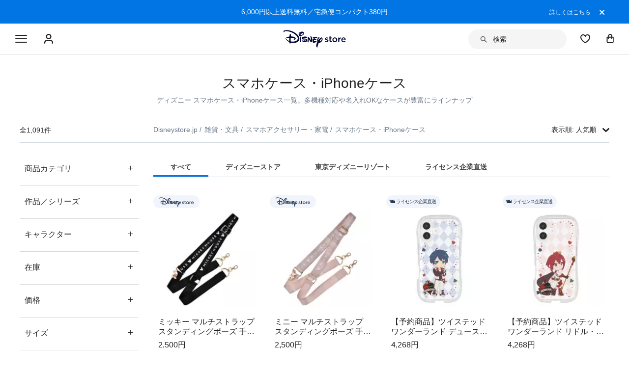

--- FILE ---
content_type: text/html; charset=utf-8
request_url: https://www.google.com/recaptcha/enterprise/anchor?ar=1&k=6LcouesZAAAAALxeHhjUhUValnF5VTl617kCTlpq&co=aHR0cHM6Ly9jZG4ucmVnaXN0ZXJkaXNuZXkuZ28uY29tOjQ0Mw..&hl=ja&v=PoyoqOPhxBO7pBk68S4YbpHZ&size=invisible&anchor-ms=20000&execute-ms=30000&cb=domk4x5kpm9f
body_size: 48581
content:
<!DOCTYPE HTML><html dir="ltr" lang="ja"><head><meta http-equiv="Content-Type" content="text/html; charset=UTF-8">
<meta http-equiv="X-UA-Compatible" content="IE=edge">
<title>reCAPTCHA</title>
<style type="text/css">
/* cyrillic-ext */
@font-face {
  font-family: 'Roboto';
  font-style: normal;
  font-weight: 400;
  font-stretch: 100%;
  src: url(//fonts.gstatic.com/s/roboto/v48/KFO7CnqEu92Fr1ME7kSn66aGLdTylUAMa3GUBHMdazTgWw.woff2) format('woff2');
  unicode-range: U+0460-052F, U+1C80-1C8A, U+20B4, U+2DE0-2DFF, U+A640-A69F, U+FE2E-FE2F;
}
/* cyrillic */
@font-face {
  font-family: 'Roboto';
  font-style: normal;
  font-weight: 400;
  font-stretch: 100%;
  src: url(//fonts.gstatic.com/s/roboto/v48/KFO7CnqEu92Fr1ME7kSn66aGLdTylUAMa3iUBHMdazTgWw.woff2) format('woff2');
  unicode-range: U+0301, U+0400-045F, U+0490-0491, U+04B0-04B1, U+2116;
}
/* greek-ext */
@font-face {
  font-family: 'Roboto';
  font-style: normal;
  font-weight: 400;
  font-stretch: 100%;
  src: url(//fonts.gstatic.com/s/roboto/v48/KFO7CnqEu92Fr1ME7kSn66aGLdTylUAMa3CUBHMdazTgWw.woff2) format('woff2');
  unicode-range: U+1F00-1FFF;
}
/* greek */
@font-face {
  font-family: 'Roboto';
  font-style: normal;
  font-weight: 400;
  font-stretch: 100%;
  src: url(//fonts.gstatic.com/s/roboto/v48/KFO7CnqEu92Fr1ME7kSn66aGLdTylUAMa3-UBHMdazTgWw.woff2) format('woff2');
  unicode-range: U+0370-0377, U+037A-037F, U+0384-038A, U+038C, U+038E-03A1, U+03A3-03FF;
}
/* math */
@font-face {
  font-family: 'Roboto';
  font-style: normal;
  font-weight: 400;
  font-stretch: 100%;
  src: url(//fonts.gstatic.com/s/roboto/v48/KFO7CnqEu92Fr1ME7kSn66aGLdTylUAMawCUBHMdazTgWw.woff2) format('woff2');
  unicode-range: U+0302-0303, U+0305, U+0307-0308, U+0310, U+0312, U+0315, U+031A, U+0326-0327, U+032C, U+032F-0330, U+0332-0333, U+0338, U+033A, U+0346, U+034D, U+0391-03A1, U+03A3-03A9, U+03B1-03C9, U+03D1, U+03D5-03D6, U+03F0-03F1, U+03F4-03F5, U+2016-2017, U+2034-2038, U+203C, U+2040, U+2043, U+2047, U+2050, U+2057, U+205F, U+2070-2071, U+2074-208E, U+2090-209C, U+20D0-20DC, U+20E1, U+20E5-20EF, U+2100-2112, U+2114-2115, U+2117-2121, U+2123-214F, U+2190, U+2192, U+2194-21AE, U+21B0-21E5, U+21F1-21F2, U+21F4-2211, U+2213-2214, U+2216-22FF, U+2308-230B, U+2310, U+2319, U+231C-2321, U+2336-237A, U+237C, U+2395, U+239B-23B7, U+23D0, U+23DC-23E1, U+2474-2475, U+25AF, U+25B3, U+25B7, U+25BD, U+25C1, U+25CA, U+25CC, U+25FB, U+266D-266F, U+27C0-27FF, U+2900-2AFF, U+2B0E-2B11, U+2B30-2B4C, U+2BFE, U+3030, U+FF5B, U+FF5D, U+1D400-1D7FF, U+1EE00-1EEFF;
}
/* symbols */
@font-face {
  font-family: 'Roboto';
  font-style: normal;
  font-weight: 400;
  font-stretch: 100%;
  src: url(//fonts.gstatic.com/s/roboto/v48/KFO7CnqEu92Fr1ME7kSn66aGLdTylUAMaxKUBHMdazTgWw.woff2) format('woff2');
  unicode-range: U+0001-000C, U+000E-001F, U+007F-009F, U+20DD-20E0, U+20E2-20E4, U+2150-218F, U+2190, U+2192, U+2194-2199, U+21AF, U+21E6-21F0, U+21F3, U+2218-2219, U+2299, U+22C4-22C6, U+2300-243F, U+2440-244A, U+2460-24FF, U+25A0-27BF, U+2800-28FF, U+2921-2922, U+2981, U+29BF, U+29EB, U+2B00-2BFF, U+4DC0-4DFF, U+FFF9-FFFB, U+10140-1018E, U+10190-1019C, U+101A0, U+101D0-101FD, U+102E0-102FB, U+10E60-10E7E, U+1D2C0-1D2D3, U+1D2E0-1D37F, U+1F000-1F0FF, U+1F100-1F1AD, U+1F1E6-1F1FF, U+1F30D-1F30F, U+1F315, U+1F31C, U+1F31E, U+1F320-1F32C, U+1F336, U+1F378, U+1F37D, U+1F382, U+1F393-1F39F, U+1F3A7-1F3A8, U+1F3AC-1F3AF, U+1F3C2, U+1F3C4-1F3C6, U+1F3CA-1F3CE, U+1F3D4-1F3E0, U+1F3ED, U+1F3F1-1F3F3, U+1F3F5-1F3F7, U+1F408, U+1F415, U+1F41F, U+1F426, U+1F43F, U+1F441-1F442, U+1F444, U+1F446-1F449, U+1F44C-1F44E, U+1F453, U+1F46A, U+1F47D, U+1F4A3, U+1F4B0, U+1F4B3, U+1F4B9, U+1F4BB, U+1F4BF, U+1F4C8-1F4CB, U+1F4D6, U+1F4DA, U+1F4DF, U+1F4E3-1F4E6, U+1F4EA-1F4ED, U+1F4F7, U+1F4F9-1F4FB, U+1F4FD-1F4FE, U+1F503, U+1F507-1F50B, U+1F50D, U+1F512-1F513, U+1F53E-1F54A, U+1F54F-1F5FA, U+1F610, U+1F650-1F67F, U+1F687, U+1F68D, U+1F691, U+1F694, U+1F698, U+1F6AD, U+1F6B2, U+1F6B9-1F6BA, U+1F6BC, U+1F6C6-1F6CF, U+1F6D3-1F6D7, U+1F6E0-1F6EA, U+1F6F0-1F6F3, U+1F6F7-1F6FC, U+1F700-1F7FF, U+1F800-1F80B, U+1F810-1F847, U+1F850-1F859, U+1F860-1F887, U+1F890-1F8AD, U+1F8B0-1F8BB, U+1F8C0-1F8C1, U+1F900-1F90B, U+1F93B, U+1F946, U+1F984, U+1F996, U+1F9E9, U+1FA00-1FA6F, U+1FA70-1FA7C, U+1FA80-1FA89, U+1FA8F-1FAC6, U+1FACE-1FADC, U+1FADF-1FAE9, U+1FAF0-1FAF8, U+1FB00-1FBFF;
}
/* vietnamese */
@font-face {
  font-family: 'Roboto';
  font-style: normal;
  font-weight: 400;
  font-stretch: 100%;
  src: url(//fonts.gstatic.com/s/roboto/v48/KFO7CnqEu92Fr1ME7kSn66aGLdTylUAMa3OUBHMdazTgWw.woff2) format('woff2');
  unicode-range: U+0102-0103, U+0110-0111, U+0128-0129, U+0168-0169, U+01A0-01A1, U+01AF-01B0, U+0300-0301, U+0303-0304, U+0308-0309, U+0323, U+0329, U+1EA0-1EF9, U+20AB;
}
/* latin-ext */
@font-face {
  font-family: 'Roboto';
  font-style: normal;
  font-weight: 400;
  font-stretch: 100%;
  src: url(//fonts.gstatic.com/s/roboto/v48/KFO7CnqEu92Fr1ME7kSn66aGLdTylUAMa3KUBHMdazTgWw.woff2) format('woff2');
  unicode-range: U+0100-02BA, U+02BD-02C5, U+02C7-02CC, U+02CE-02D7, U+02DD-02FF, U+0304, U+0308, U+0329, U+1D00-1DBF, U+1E00-1E9F, U+1EF2-1EFF, U+2020, U+20A0-20AB, U+20AD-20C0, U+2113, U+2C60-2C7F, U+A720-A7FF;
}
/* latin */
@font-face {
  font-family: 'Roboto';
  font-style: normal;
  font-weight: 400;
  font-stretch: 100%;
  src: url(//fonts.gstatic.com/s/roboto/v48/KFO7CnqEu92Fr1ME7kSn66aGLdTylUAMa3yUBHMdazQ.woff2) format('woff2');
  unicode-range: U+0000-00FF, U+0131, U+0152-0153, U+02BB-02BC, U+02C6, U+02DA, U+02DC, U+0304, U+0308, U+0329, U+2000-206F, U+20AC, U+2122, U+2191, U+2193, U+2212, U+2215, U+FEFF, U+FFFD;
}
/* cyrillic-ext */
@font-face {
  font-family: 'Roboto';
  font-style: normal;
  font-weight: 500;
  font-stretch: 100%;
  src: url(//fonts.gstatic.com/s/roboto/v48/KFO7CnqEu92Fr1ME7kSn66aGLdTylUAMa3GUBHMdazTgWw.woff2) format('woff2');
  unicode-range: U+0460-052F, U+1C80-1C8A, U+20B4, U+2DE0-2DFF, U+A640-A69F, U+FE2E-FE2F;
}
/* cyrillic */
@font-face {
  font-family: 'Roboto';
  font-style: normal;
  font-weight: 500;
  font-stretch: 100%;
  src: url(//fonts.gstatic.com/s/roboto/v48/KFO7CnqEu92Fr1ME7kSn66aGLdTylUAMa3iUBHMdazTgWw.woff2) format('woff2');
  unicode-range: U+0301, U+0400-045F, U+0490-0491, U+04B0-04B1, U+2116;
}
/* greek-ext */
@font-face {
  font-family: 'Roboto';
  font-style: normal;
  font-weight: 500;
  font-stretch: 100%;
  src: url(//fonts.gstatic.com/s/roboto/v48/KFO7CnqEu92Fr1ME7kSn66aGLdTylUAMa3CUBHMdazTgWw.woff2) format('woff2');
  unicode-range: U+1F00-1FFF;
}
/* greek */
@font-face {
  font-family: 'Roboto';
  font-style: normal;
  font-weight: 500;
  font-stretch: 100%;
  src: url(//fonts.gstatic.com/s/roboto/v48/KFO7CnqEu92Fr1ME7kSn66aGLdTylUAMa3-UBHMdazTgWw.woff2) format('woff2');
  unicode-range: U+0370-0377, U+037A-037F, U+0384-038A, U+038C, U+038E-03A1, U+03A3-03FF;
}
/* math */
@font-face {
  font-family: 'Roboto';
  font-style: normal;
  font-weight: 500;
  font-stretch: 100%;
  src: url(//fonts.gstatic.com/s/roboto/v48/KFO7CnqEu92Fr1ME7kSn66aGLdTylUAMawCUBHMdazTgWw.woff2) format('woff2');
  unicode-range: U+0302-0303, U+0305, U+0307-0308, U+0310, U+0312, U+0315, U+031A, U+0326-0327, U+032C, U+032F-0330, U+0332-0333, U+0338, U+033A, U+0346, U+034D, U+0391-03A1, U+03A3-03A9, U+03B1-03C9, U+03D1, U+03D5-03D6, U+03F0-03F1, U+03F4-03F5, U+2016-2017, U+2034-2038, U+203C, U+2040, U+2043, U+2047, U+2050, U+2057, U+205F, U+2070-2071, U+2074-208E, U+2090-209C, U+20D0-20DC, U+20E1, U+20E5-20EF, U+2100-2112, U+2114-2115, U+2117-2121, U+2123-214F, U+2190, U+2192, U+2194-21AE, U+21B0-21E5, U+21F1-21F2, U+21F4-2211, U+2213-2214, U+2216-22FF, U+2308-230B, U+2310, U+2319, U+231C-2321, U+2336-237A, U+237C, U+2395, U+239B-23B7, U+23D0, U+23DC-23E1, U+2474-2475, U+25AF, U+25B3, U+25B7, U+25BD, U+25C1, U+25CA, U+25CC, U+25FB, U+266D-266F, U+27C0-27FF, U+2900-2AFF, U+2B0E-2B11, U+2B30-2B4C, U+2BFE, U+3030, U+FF5B, U+FF5D, U+1D400-1D7FF, U+1EE00-1EEFF;
}
/* symbols */
@font-face {
  font-family: 'Roboto';
  font-style: normal;
  font-weight: 500;
  font-stretch: 100%;
  src: url(//fonts.gstatic.com/s/roboto/v48/KFO7CnqEu92Fr1ME7kSn66aGLdTylUAMaxKUBHMdazTgWw.woff2) format('woff2');
  unicode-range: U+0001-000C, U+000E-001F, U+007F-009F, U+20DD-20E0, U+20E2-20E4, U+2150-218F, U+2190, U+2192, U+2194-2199, U+21AF, U+21E6-21F0, U+21F3, U+2218-2219, U+2299, U+22C4-22C6, U+2300-243F, U+2440-244A, U+2460-24FF, U+25A0-27BF, U+2800-28FF, U+2921-2922, U+2981, U+29BF, U+29EB, U+2B00-2BFF, U+4DC0-4DFF, U+FFF9-FFFB, U+10140-1018E, U+10190-1019C, U+101A0, U+101D0-101FD, U+102E0-102FB, U+10E60-10E7E, U+1D2C0-1D2D3, U+1D2E0-1D37F, U+1F000-1F0FF, U+1F100-1F1AD, U+1F1E6-1F1FF, U+1F30D-1F30F, U+1F315, U+1F31C, U+1F31E, U+1F320-1F32C, U+1F336, U+1F378, U+1F37D, U+1F382, U+1F393-1F39F, U+1F3A7-1F3A8, U+1F3AC-1F3AF, U+1F3C2, U+1F3C4-1F3C6, U+1F3CA-1F3CE, U+1F3D4-1F3E0, U+1F3ED, U+1F3F1-1F3F3, U+1F3F5-1F3F7, U+1F408, U+1F415, U+1F41F, U+1F426, U+1F43F, U+1F441-1F442, U+1F444, U+1F446-1F449, U+1F44C-1F44E, U+1F453, U+1F46A, U+1F47D, U+1F4A3, U+1F4B0, U+1F4B3, U+1F4B9, U+1F4BB, U+1F4BF, U+1F4C8-1F4CB, U+1F4D6, U+1F4DA, U+1F4DF, U+1F4E3-1F4E6, U+1F4EA-1F4ED, U+1F4F7, U+1F4F9-1F4FB, U+1F4FD-1F4FE, U+1F503, U+1F507-1F50B, U+1F50D, U+1F512-1F513, U+1F53E-1F54A, U+1F54F-1F5FA, U+1F610, U+1F650-1F67F, U+1F687, U+1F68D, U+1F691, U+1F694, U+1F698, U+1F6AD, U+1F6B2, U+1F6B9-1F6BA, U+1F6BC, U+1F6C6-1F6CF, U+1F6D3-1F6D7, U+1F6E0-1F6EA, U+1F6F0-1F6F3, U+1F6F7-1F6FC, U+1F700-1F7FF, U+1F800-1F80B, U+1F810-1F847, U+1F850-1F859, U+1F860-1F887, U+1F890-1F8AD, U+1F8B0-1F8BB, U+1F8C0-1F8C1, U+1F900-1F90B, U+1F93B, U+1F946, U+1F984, U+1F996, U+1F9E9, U+1FA00-1FA6F, U+1FA70-1FA7C, U+1FA80-1FA89, U+1FA8F-1FAC6, U+1FACE-1FADC, U+1FADF-1FAE9, U+1FAF0-1FAF8, U+1FB00-1FBFF;
}
/* vietnamese */
@font-face {
  font-family: 'Roboto';
  font-style: normal;
  font-weight: 500;
  font-stretch: 100%;
  src: url(//fonts.gstatic.com/s/roboto/v48/KFO7CnqEu92Fr1ME7kSn66aGLdTylUAMa3OUBHMdazTgWw.woff2) format('woff2');
  unicode-range: U+0102-0103, U+0110-0111, U+0128-0129, U+0168-0169, U+01A0-01A1, U+01AF-01B0, U+0300-0301, U+0303-0304, U+0308-0309, U+0323, U+0329, U+1EA0-1EF9, U+20AB;
}
/* latin-ext */
@font-face {
  font-family: 'Roboto';
  font-style: normal;
  font-weight: 500;
  font-stretch: 100%;
  src: url(//fonts.gstatic.com/s/roboto/v48/KFO7CnqEu92Fr1ME7kSn66aGLdTylUAMa3KUBHMdazTgWw.woff2) format('woff2');
  unicode-range: U+0100-02BA, U+02BD-02C5, U+02C7-02CC, U+02CE-02D7, U+02DD-02FF, U+0304, U+0308, U+0329, U+1D00-1DBF, U+1E00-1E9F, U+1EF2-1EFF, U+2020, U+20A0-20AB, U+20AD-20C0, U+2113, U+2C60-2C7F, U+A720-A7FF;
}
/* latin */
@font-face {
  font-family: 'Roboto';
  font-style: normal;
  font-weight: 500;
  font-stretch: 100%;
  src: url(//fonts.gstatic.com/s/roboto/v48/KFO7CnqEu92Fr1ME7kSn66aGLdTylUAMa3yUBHMdazQ.woff2) format('woff2');
  unicode-range: U+0000-00FF, U+0131, U+0152-0153, U+02BB-02BC, U+02C6, U+02DA, U+02DC, U+0304, U+0308, U+0329, U+2000-206F, U+20AC, U+2122, U+2191, U+2193, U+2212, U+2215, U+FEFF, U+FFFD;
}
/* cyrillic-ext */
@font-face {
  font-family: 'Roboto';
  font-style: normal;
  font-weight: 900;
  font-stretch: 100%;
  src: url(//fonts.gstatic.com/s/roboto/v48/KFO7CnqEu92Fr1ME7kSn66aGLdTylUAMa3GUBHMdazTgWw.woff2) format('woff2');
  unicode-range: U+0460-052F, U+1C80-1C8A, U+20B4, U+2DE0-2DFF, U+A640-A69F, U+FE2E-FE2F;
}
/* cyrillic */
@font-face {
  font-family: 'Roboto';
  font-style: normal;
  font-weight: 900;
  font-stretch: 100%;
  src: url(//fonts.gstatic.com/s/roboto/v48/KFO7CnqEu92Fr1ME7kSn66aGLdTylUAMa3iUBHMdazTgWw.woff2) format('woff2');
  unicode-range: U+0301, U+0400-045F, U+0490-0491, U+04B0-04B1, U+2116;
}
/* greek-ext */
@font-face {
  font-family: 'Roboto';
  font-style: normal;
  font-weight: 900;
  font-stretch: 100%;
  src: url(//fonts.gstatic.com/s/roboto/v48/KFO7CnqEu92Fr1ME7kSn66aGLdTylUAMa3CUBHMdazTgWw.woff2) format('woff2');
  unicode-range: U+1F00-1FFF;
}
/* greek */
@font-face {
  font-family: 'Roboto';
  font-style: normal;
  font-weight: 900;
  font-stretch: 100%;
  src: url(//fonts.gstatic.com/s/roboto/v48/KFO7CnqEu92Fr1ME7kSn66aGLdTylUAMa3-UBHMdazTgWw.woff2) format('woff2');
  unicode-range: U+0370-0377, U+037A-037F, U+0384-038A, U+038C, U+038E-03A1, U+03A3-03FF;
}
/* math */
@font-face {
  font-family: 'Roboto';
  font-style: normal;
  font-weight: 900;
  font-stretch: 100%;
  src: url(//fonts.gstatic.com/s/roboto/v48/KFO7CnqEu92Fr1ME7kSn66aGLdTylUAMawCUBHMdazTgWw.woff2) format('woff2');
  unicode-range: U+0302-0303, U+0305, U+0307-0308, U+0310, U+0312, U+0315, U+031A, U+0326-0327, U+032C, U+032F-0330, U+0332-0333, U+0338, U+033A, U+0346, U+034D, U+0391-03A1, U+03A3-03A9, U+03B1-03C9, U+03D1, U+03D5-03D6, U+03F0-03F1, U+03F4-03F5, U+2016-2017, U+2034-2038, U+203C, U+2040, U+2043, U+2047, U+2050, U+2057, U+205F, U+2070-2071, U+2074-208E, U+2090-209C, U+20D0-20DC, U+20E1, U+20E5-20EF, U+2100-2112, U+2114-2115, U+2117-2121, U+2123-214F, U+2190, U+2192, U+2194-21AE, U+21B0-21E5, U+21F1-21F2, U+21F4-2211, U+2213-2214, U+2216-22FF, U+2308-230B, U+2310, U+2319, U+231C-2321, U+2336-237A, U+237C, U+2395, U+239B-23B7, U+23D0, U+23DC-23E1, U+2474-2475, U+25AF, U+25B3, U+25B7, U+25BD, U+25C1, U+25CA, U+25CC, U+25FB, U+266D-266F, U+27C0-27FF, U+2900-2AFF, U+2B0E-2B11, U+2B30-2B4C, U+2BFE, U+3030, U+FF5B, U+FF5D, U+1D400-1D7FF, U+1EE00-1EEFF;
}
/* symbols */
@font-face {
  font-family: 'Roboto';
  font-style: normal;
  font-weight: 900;
  font-stretch: 100%;
  src: url(//fonts.gstatic.com/s/roboto/v48/KFO7CnqEu92Fr1ME7kSn66aGLdTylUAMaxKUBHMdazTgWw.woff2) format('woff2');
  unicode-range: U+0001-000C, U+000E-001F, U+007F-009F, U+20DD-20E0, U+20E2-20E4, U+2150-218F, U+2190, U+2192, U+2194-2199, U+21AF, U+21E6-21F0, U+21F3, U+2218-2219, U+2299, U+22C4-22C6, U+2300-243F, U+2440-244A, U+2460-24FF, U+25A0-27BF, U+2800-28FF, U+2921-2922, U+2981, U+29BF, U+29EB, U+2B00-2BFF, U+4DC0-4DFF, U+FFF9-FFFB, U+10140-1018E, U+10190-1019C, U+101A0, U+101D0-101FD, U+102E0-102FB, U+10E60-10E7E, U+1D2C0-1D2D3, U+1D2E0-1D37F, U+1F000-1F0FF, U+1F100-1F1AD, U+1F1E6-1F1FF, U+1F30D-1F30F, U+1F315, U+1F31C, U+1F31E, U+1F320-1F32C, U+1F336, U+1F378, U+1F37D, U+1F382, U+1F393-1F39F, U+1F3A7-1F3A8, U+1F3AC-1F3AF, U+1F3C2, U+1F3C4-1F3C6, U+1F3CA-1F3CE, U+1F3D4-1F3E0, U+1F3ED, U+1F3F1-1F3F3, U+1F3F5-1F3F7, U+1F408, U+1F415, U+1F41F, U+1F426, U+1F43F, U+1F441-1F442, U+1F444, U+1F446-1F449, U+1F44C-1F44E, U+1F453, U+1F46A, U+1F47D, U+1F4A3, U+1F4B0, U+1F4B3, U+1F4B9, U+1F4BB, U+1F4BF, U+1F4C8-1F4CB, U+1F4D6, U+1F4DA, U+1F4DF, U+1F4E3-1F4E6, U+1F4EA-1F4ED, U+1F4F7, U+1F4F9-1F4FB, U+1F4FD-1F4FE, U+1F503, U+1F507-1F50B, U+1F50D, U+1F512-1F513, U+1F53E-1F54A, U+1F54F-1F5FA, U+1F610, U+1F650-1F67F, U+1F687, U+1F68D, U+1F691, U+1F694, U+1F698, U+1F6AD, U+1F6B2, U+1F6B9-1F6BA, U+1F6BC, U+1F6C6-1F6CF, U+1F6D3-1F6D7, U+1F6E0-1F6EA, U+1F6F0-1F6F3, U+1F6F7-1F6FC, U+1F700-1F7FF, U+1F800-1F80B, U+1F810-1F847, U+1F850-1F859, U+1F860-1F887, U+1F890-1F8AD, U+1F8B0-1F8BB, U+1F8C0-1F8C1, U+1F900-1F90B, U+1F93B, U+1F946, U+1F984, U+1F996, U+1F9E9, U+1FA00-1FA6F, U+1FA70-1FA7C, U+1FA80-1FA89, U+1FA8F-1FAC6, U+1FACE-1FADC, U+1FADF-1FAE9, U+1FAF0-1FAF8, U+1FB00-1FBFF;
}
/* vietnamese */
@font-face {
  font-family: 'Roboto';
  font-style: normal;
  font-weight: 900;
  font-stretch: 100%;
  src: url(//fonts.gstatic.com/s/roboto/v48/KFO7CnqEu92Fr1ME7kSn66aGLdTylUAMa3OUBHMdazTgWw.woff2) format('woff2');
  unicode-range: U+0102-0103, U+0110-0111, U+0128-0129, U+0168-0169, U+01A0-01A1, U+01AF-01B0, U+0300-0301, U+0303-0304, U+0308-0309, U+0323, U+0329, U+1EA0-1EF9, U+20AB;
}
/* latin-ext */
@font-face {
  font-family: 'Roboto';
  font-style: normal;
  font-weight: 900;
  font-stretch: 100%;
  src: url(//fonts.gstatic.com/s/roboto/v48/KFO7CnqEu92Fr1ME7kSn66aGLdTylUAMa3KUBHMdazTgWw.woff2) format('woff2');
  unicode-range: U+0100-02BA, U+02BD-02C5, U+02C7-02CC, U+02CE-02D7, U+02DD-02FF, U+0304, U+0308, U+0329, U+1D00-1DBF, U+1E00-1E9F, U+1EF2-1EFF, U+2020, U+20A0-20AB, U+20AD-20C0, U+2113, U+2C60-2C7F, U+A720-A7FF;
}
/* latin */
@font-face {
  font-family: 'Roboto';
  font-style: normal;
  font-weight: 900;
  font-stretch: 100%;
  src: url(//fonts.gstatic.com/s/roboto/v48/KFO7CnqEu92Fr1ME7kSn66aGLdTylUAMa3yUBHMdazQ.woff2) format('woff2');
  unicode-range: U+0000-00FF, U+0131, U+0152-0153, U+02BB-02BC, U+02C6, U+02DA, U+02DC, U+0304, U+0308, U+0329, U+2000-206F, U+20AC, U+2122, U+2191, U+2193, U+2212, U+2215, U+FEFF, U+FFFD;
}

</style>
<link rel="stylesheet" type="text/css" href="https://www.gstatic.com/recaptcha/releases/PoyoqOPhxBO7pBk68S4YbpHZ/styles__ltr.css">
<script nonce="vB6IZ7uKcE74wn1bHx-JwA" type="text/javascript">window['__recaptcha_api'] = 'https://www.google.com/recaptcha/enterprise/';</script>
<script type="text/javascript" src="https://www.gstatic.com/recaptcha/releases/PoyoqOPhxBO7pBk68S4YbpHZ/recaptcha__ja.js" nonce="vB6IZ7uKcE74wn1bHx-JwA">
      
    </script></head>
<body><div id="rc-anchor-alert" class="rc-anchor-alert"></div>
<input type="hidden" id="recaptcha-token" value="[base64]">
<script type="text/javascript" nonce="vB6IZ7uKcE74wn1bHx-JwA">
      recaptcha.anchor.Main.init("[\x22ainput\x22,[\x22bgdata\x22,\x22\x22,\[base64]/[base64]/[base64]/[base64]/[base64]/[base64]/KGcoTywyNTMsTy5PKSxVRyhPLEMpKTpnKE8sMjUzLEMpLE8pKSxsKSksTykpfSxieT1mdW5jdGlvbihDLE8sdSxsKXtmb3IobD0odT1SKEMpLDApO08+MDtPLS0pbD1sPDw4fFooQyk7ZyhDLHUsbCl9LFVHPWZ1bmN0aW9uKEMsTyl7Qy5pLmxlbmd0aD4xMDQ/[base64]/[base64]/[base64]/[base64]/[base64]/[base64]/[base64]\\u003d\x22,\[base64]\x22,\x22YcK5wow7S8Kpw5ArwqHClx0VwpJAw4nDgBHDrDshR8KUTsOPdA1Fw5EhTMKtHsOCXS9XLVrDiBLDrWDCtQ/DmMOIQ8OMwrbDjiYkwqgJacKlKiPCisONw790TnlKw5Yyw6pnRMOfwo8zBkTCjB8Swqlpwo8Qf3oSw43DoMOVfFvCnh/CgcKmUsKvMMKhFgtAWsKOw4jCmsKDwr5yYMK0w5xIKR02RgDDv8Kjw7hAwoUeH8KVw4AwUWJwDDHDgj1awq/Cu8K1w7bCvEJ1w5VuSzzCv8KGAHNcwrTCicKqfxBqGknDjMOjw7QDwrLDkcKTISQ+wrJvU8OIfMKRZCHDgwE/w5N2w53CuMKbE8OrbTw4w5zCrkJEw5fCu8OfwrjCi08OSSXCk8KLw6JLUFNiFMKNMStFw4FUwqgMfnbDjsOQHMOmw7lPw7F6wpQlw41qwr4vw7PCnXrCkH8AMMKXHzkZNsOWC8OKUhXCrxxeNE12Yh4VJMKUwolKw7sKwoXDvMOSJ8K/BsOfw7jCncOnXlDDlMKhw4/DjBoEwqFAw7vClcKfPMK0LsO3NxJEwoYzT8OHP0kDwpLDmSzDrnhGwqp6EhLDlsKDG0EwGD3Ds8OGwoMFHcKsw4vCpsO0w67Dlz0qaHnCssKDwrLDhX4LwofDusOJwrsnwr/DksKVw6nCt8KSZWEqwpzCslHDonAQwqPCncK5wqUdNsK5w6ZIOcKgwoAuKsKlwpDCj8K2VsObEcK0w6nCqVrDu8K9w554fcOxGcKJZsOiw53Cm8OJN8OBQRLDgBYSw6R/w5HDrMOhG8OKIsO5GMO6LWsmcSXCrTjCr8KjHRBvw6M1w7nDpGlnFS3ClAFWVsKcNcObw7nDosOVwrPChFfClVTDvn1qw6fCiSvCtMOSwqLDsB/DlcKUw4BCw5ldw70aw4oeNT/[base64]/[base64]/wrVsHcKZw4JwGyHDhnHDlVbDpGgAwphXw4IPBMKHw7YXwr1xDjt0w4PCkjnDuks/w5pvUCbCmMKudHJZw6kaY8OiesOWwrXCpsK4UXtOwqMEwq08AcOsw7cwYsKsw515d8KnwqtrX8OVwox4DcKHMsOZOcK5DsOJWcOEBwPCgsKtw5lJwrfDkizCiX7Cq8KawqM8V3QXCnfCk8O6wrDDj17Cg8KBYcKAIwAqf8KuwoN1D8O/[base64]/BDLDqmcaw6VbGFjCuMK+wroZWsKfwr8vVXN+w41+w7AMY8OUOC7DiGcZc8OKAgwxdcKKwp0Mw7fDqcOwbAbDtSzDhBTClMOHJg/Cr8Ktw4fDrnrDncKxwrzDgUhewobCqcKlJ0ZJw6Fuw5scXhfDpGEIJsObw6c/wonDvSU2woUEI8KSa8KnwqfDksKEwoDCpygRwrxPw7jClsOewrzCrmvDhcK8TsKbwpTCnSoIDxYlVCfCqMKvwqFJw5NfwqMVLsKNBMKKwoDDohbCjQNSwq8RIzzDvMKCwqAfbxtLecKSwqwWZMOpQU9hw54hwoB6NizChMOQwp7CpMOkKF1Vw7/[base64]/w6N7V8OmawoPKxZgwoxSwpBiZ8ONCVDDnRIrAcOBwonDu8Kmw44DLSnDt8O/aUxlFMKKwpHCmMKSw67DgcOtwqDDucOyw5vClXx8R8KPwrsNfRoNw6rDphDDg8Oyw7PDhMOJY8OmwoDClsKXwq/CnSRkwqsUXcO6woFDwoFvw7LDmcO5OWvCgXjCjAJuwrYxCMO3wq3DqsKWbcOFw7jCtMKmw5xkPA3DvsKQwrvCuMO3YXPDm3FYwqDDmwU7w7vChlXCuHFkUnFVZcO9HHR1XGHDg27CncOpwobCs8O0M0/Ci3/CtjsscQHCqMOqw5tww711wqp/woZkTjPCrkDDvMO1dcOqC8KKRTADwpnCiEolw6jCgk/CisO+ZMOdZSrCrsORwpzDgcKkw6wjw7fDlMOSwoPCvlpxwpZdE0zDocK8w6bCiMKEVCcIHSE0wooLS8KlwrZoLcO5wrXDqcORwpzDiMKBw4phw4jDlMOGw7txwr9WwqbCnS4nc8KZT2RGwp/[base64]/[base64]/[base64]/DiDBpw65YwrrDuxZ/wrPDgj/CvcKhw6XCjMOJwr7CtcOeTcOdOMO0bcOow7wOwqduw7Qpwq/CvcOsw5oMfMKoR2HCnCTClhDDhMK2wrHCnF/Cs8KBdR1wWzvCnzDDgsO+K8KnRWHCmcKfBjYFfcOQMXbCksKyFsOxw7NHRmYewqbDnMKzwrDCoTU0w57DucK1A8KwP8OMchLDlE40fArDgmHCrj7DlgMVwrB3EcOnw4VWJcOLa8OyKsOPwqFWDCDDpMKWw6huJcKbwqBGwpHCmjhww4LDrxVJZzl7Dx3CksKfwrEgwq/DgsKDwqEiw4vDiBc2w4EXEcK4fcKsNsKbwojDj8ObERLDmlZLwoMxwr8Pwq4Qw55bOsO8w4jCrhgIEMOxJW3Dq8OKBHfDsVtKUmLDk3zDt2jDs8OHwoJEw654NwnDqBkqwqLCjMK2w6FlQMKWYhXDpB/DnsOkwoUwXcOOw75SBMOgwqTCnsO/[base64]/Dk8Kcw5LCg8OkFGnCjcOqw4c/w4rDklxmw6Evw6jDmSZdw47CvzwkwqDDmcKfJBMZPMK2wqxAKlfDsXnCjMKdwqUfwrXDpVLDjsKIw7YxVT8rwrIDw5/CpcK5BsKGwpLDjMKew4wmw7zCnsODw6oNB8KCw6cDw4XCtysxPz8Aw5/DjHALw4rCrcKAc8Orwoh6V8OMLcOvw48XwrTDusK/wrTDqSHClhzCti7DtDfCt8O9T1bDicOMw5N/RkjCmzfCqWLCkC7DiVhYwpfCnsO7eVYQwpN9wojCi8ORw4ghJ8O+DMKew6JFw5xzXMK3wrzCoMO0w5EeXcOxQ0nCiiHDlsOFQl7CsW9gXsKPw5wEwo/CtcOUPC3Cl34HJsKsdcOnLw5hw449FMKLZ8OZd8OMwq1Rw7ZqSsOxw6EBYCp3wpZSaMO1w5tOw6Rxwr3CrWheXsO6wo8awpEKw4/[base64]/DtsO6wrzDohDCoMOWV8OWwrkgM1DDsxjDk8Ojw4fCu8ODw7LDlX3ChcOSwqoxUMKTJcKVF1o0w716w7g0e0AfI8O5cjPDsRLChsOXQFHDkh/DkzkPLcO6w7LCg8OFw4IQwr8Bw5MtfcOmasOFFMO7wqd3csOCwptMbAfCusKsYsKfwoDCtcO5GMOWCQjCqmFqw4VXVz7CjzcyPsKlwrHDvD7CjyF7csOsSFzDjwjChMOWNsO1wqTDgXsTMsORHsKcwqQxwrnDu0/DpwYiw6rDu8KdVsOUH8Ouw7Nvw4NJVsOVRXU7w41lU0PDpMKIw5duM8OLwqnDjEZBDMOrwpLDkcOLw7bDqlcdcMKzFMKDwrceNExRw79Fwr3DhsKCw6obWQXCuxjCiMKsw5ZwwpB+wqvCvANJBcOzZAptw53Dqg3DiMOZw5ZhwpLCjcOHJGZ/asOdwoPDtsOqZ8Oaw6NWwpwFw5oHGcOOw6zCjsO9w6HCsMOKwq0CIsOhP2bCsyQ0wrUjw6hkQcKGAgpQMCbCsMKfajp1HXBmwoMDwp3ClTbCnGJrwpo9MsOIR8OqwphWdMOSC2wSwoTCnsOyLMO4wqDDh3BUAMK4wrbChcOrVhHDtsOse8Oow6XDnMKuKMOxfMOnwq/Ds10Aw6gewpvDrE9iU8ObZxBvw5TCmhTCvsODa8O5HsOqw4nCucKIFsKXwqXDqsORwqN1a3UVwovCvsKlw4ppPcODScKnw4pSVMKkw6JMw47Cs8OGRcO/w4zDk8K8CkbDpA/CpcKAw7rCuMKoalAjDcOuQsKhwooZwpYYJRs5FBhZwp7CrQjCl8KJYzfDonXChmEZF2DDkBRGHMKET8KGBkXCsgjDjsKEw6EmwqYjFEfCvsKRw7tAMljCgFHDhmR7Z8OCwoDCg0law5/[base64]/w4UBwq/Dg0NZbcKXLhRUw5nDksKxwoTCscKEwpnCocKyw505EcKgwqcowqPCtMKrIUArw5LDjMOAwr7CocO4GMKSw7cRdWMiw7hIwqx+CDFlwqYaXMK+wo8EVxbDm1liF2PCgcKJw4DCmsOtw4JKKkDCv1fClzzDncKDPCzCnTDCtsKnw5QZwrLDk8KRaMKewqg/OBN6wpXDscK+ewA5BMObYMKvNErDjsOpwqZbFMOgPhsVw5LCisOuVMORw7LClkXCh2sjXggDUV7DiMKnwq/CqUsCXcK8F8KLw4rCscOidsOYwqsQIMKUw6oZwot3wp/CmsKLMsKDwrzDh8KoJsOFw57DpMOxw77DsE7CqBpsw5cXdsKrwpzDg8KHasKVwprDo8O4GEQcw5jDvMOJV8KYf8KLwqpTR8OhOcK1w5lfUcKLVC9EwpfChMOdEzpyEcKdw5fDkT5regzCrsO+H8OpYn8LWGjDr8KmBiRGQUM0V8K/dXXDucOPY8K1GcObwoDCpsOBSDzCt1Z/w7DDi8OYw6jCjMOGdhTDt0bCjcODwp8eTRbCi8O3wqrCvsK6AsKkw7cKOFHCp3URJznDh8KdKT3DoUfCjwtawqJDazjCqU0ow6nDsk0OwqfCn8K/w7jCjRfDksKtw5FDwobDusOrw5Qxw65SwpTCizDCoMKaNFtNCcKoPD4LRcOTwp/Cj8OBw5TChsKcw4jCi8KgUEDDvsOFwo3DosOjHktpw7pdLUx7G8OYLsOufcK0wrlKw6I4AzYIwpvDpQtUwo8IwrXCugsXwrfDjMOxw6PChCFJbAhvaTzCt8OyEwg/wqt/X8Ojw59fWsOnKsKCw6TDpjjCpMOHwqHCi19Ew4DDoFrDjcKBd8K5w4PChRRpwplCEsOfw7tFD0jCu2VxbMKMwrvCq8OQwoLCqFwpwoNmB3bDrCHCujDCh8O9RhgVw5DDlsO0w63DiMKiwpfCk8OJMBPDpsKrw7LDsTwtwoLClDvDu8OoY8K/wpbCjcKudRPCqE3CqsKwJMOrwofCtlolw57CtcO1wr5GI8KURFnChcK7a1VYw47CkitBRsOLw4NuY8K6w6N7wrcTwow2wrAmeMKLwrnCmcKNwprDucK/amnCt2jCg0PChUgSwrLCqHQvY8KHwoY5XcKBQHwBM2NHJMOtw5XDpsO8w5zCpsK3DsOVDFMwMcKaVisTwo/Dm8OZw4DCkcOJw48Hw6hKL8Olwr3DjivDo0spw7lww6lOwoHCuWkMIUtlwqZ5w7PCsMK8RUg9MsOWw74/BkABwrUuw6UWIW8UwrzClWrDr3QwSMKtagjCh8O4NFN0EUnDscKJwrbCvRNOdsOcw7/DuXtVUl/DoyPDo0oOwpFHL8Kjw5fCocORJSQJw4DCh3bClVlYw4Enw4DCkkoXRjNMwqfDmsKYKcKfABvCpVTDmsKEwqDCq3h/YcOjclTCkVnCscK3woA4XmvCs8KaZTsIGVfDisOBwptLwpbDi8Ogw6LCgsO/wr7ClHfCk0A9LVJnw5bCncOfJTLDn8OqwqV/wrfDgsOHwpLCrsOkw7LCocODwqvCpsOLOMOqdMKpwrzCgmJ3w5bChnJtY8OTDyAcV8Knw7FSwoxiw7HDkMOxb2xmwrkCeMO3woFNw5jCkmfCn3rCqHcmw5rClVJ1w49fCU7Cr3nCq8O6M8OrRjAjU8OVf8OXEULDsA/Ci8KiVDLDj8OpwojCog8Jc8KkScKyw60xV8KPw7DCpjkyw4PChMOiEj7DvzDCnMKSw6PDvCvDpGUoX8K/DADDoCPCrMKPw6QsW8KqVUcmWcKtw4HCswzDn8OBJMOCw5TCqcOewrQnXCnCtULDvwUpw65CwqnDrsKLw4vCgMKbw4/DiAhqQsKedWwWbWLDgUUjw5/DnWjCrkLCqcOVwoZKw4UqHMKbVsOEZ8Omw50/WAzDvsOuw5cRaMOhRlrCksKdwqPDosOKdxHCpBQjc8Ohw4XClkXDpVTCvTnCiMK5P8K9w7dgG8KDfigabcOsw6XDicObwp5gUCLDnMOWw5TDoELDgyvCk3smHcOWc8O0wrbDp8OWwpDDvgDDjMK9YMO5BhrDpcOHwo1HYD/DuzzCtMOJPiNdw6how4xJw6NPwrfCu8OaOsOLwr3Dp8O/cyoow6UKwq8ZKcO2XG1pwrIJwr7Cp8OgfBp+BcOKwqzDrcOlwrTCn1QBLsOHBcKtdC0eZm3Cv3w4wqzCtsO5w6LCo8KCw4rDgMK6wqAswpfDrRQ3wqwiDQB0RMKgw5DCgCLCmjbDtR55w7LCrsOeFwLCijlhaX3CqUHCtWg4woIqw6LCncKXw5/DmUvDmMOEw5jCsMOzw79qD8O4H8OWQSI0HHIDS8KZwpdwwpJSwrkNw4odw4RLw5Mpw7vDtsO2IXQVw4IoW1vDo8K/R8ORw6zCtcKmYsOjP3bCnznCjMKmGlnCmsKJw6TCscKyTMKCbcONZMOFfwbDosOBQgk/w7BfCcOhwrcKwoDDqsOWMhIfw78gQMKEOcKkFQ7CkjPDnMK1eMKFFMOcCcOdCHdkw5IEwr1lw5pjdMOow53Cl1PChcObwpnCk8Ktw6jCmsKCw7LCr8OWw4/[base64]/[base64]/[base64]/w5zDkAdCFUJww4DCsF3DuXUGChhvRMKXwoo4KMOqwqDDuBYPcsOswr/Cr8OmT8OJGsKNwqh9a8OiLz0YaMK1w5DCqcKLwqFlw7gNY1rCuwDDj8Kfw67Di8OdFQV3VTodV2HDh0jDiBvDkhZ8wqjCp3/CngLChsKew7s+wosHYEdYY8Obw7/DkEgsw5LCo3NlwprCmWU/w7cww5pZw4sIwpDCtMOhG8K5wqBgVy14w6fDvCbCkcKQTmtjwrLCuww/K8KAIwcWMTx8GsOowpTDmcKRLMKmwpzDmB7Dhl7ChSg3wo/CriPDjTnDpMOTfQd7wqvDqzrDhAPCtMKgaQ83ZcKtw44KNhnCisOzw57CncOJLMOzwrA7PTBhFXHDuxjCscK5CcKRIT/CqjNYL8KPwqxwwrV7wrjCocO4wrTCrcKfDcKGbxfDpsOmwq7Cpld+wogWT8Klw5Z9XsO3E0rDskjCljIYK8KRJ2fCtcKKwo3DvAbDhQLDuMKpSW4awrHCpA/ClALCiz53c8KrRsO0eHbDuMKDwozDhcKkewTCvmsyA8O2FMOIwqhjw7PChsOXPcKyw63Cnw/Ckh3CiE0eScKGexczw5nCtRtNUcOUwpPCp1/DsQk8wqN6wqMWFWXCsEzCo2HCvQ/DvXDDpBPCicO2wqM9w6gDw5jCqUVqwo5ewrfCmlvCvcOZw77Dp8OtfMOQwpt/TD1Vwq/DlcO2w7svwpbCkMKxBDbDggXDqETCrMOmbcOfw6Jvw7FWwpBzw5oJw6s1w6DDpcKGIsOhwrXDrMKSScKQd8KiGcKgJ8OBw4rCh14cw40Kwr0Fw5zDimrDmx7CgxbDtTTDkF/Chyckf2knwqHCiRrDtsKWCTg8LwDDrsK7HSTDqzrDghvCusKXwpfDicKfMW3DvBEmwrUNw7tOw7FzwqJIYMKMAkFVWXnCjMKfw4N0w7AXD8OpwopJw7PDrG/DhcKmd8KawrnCgcKfO8Kfwr7CvcO6ZcOQWcKow5fDr8OkwoIhw50Xw5jDmnc9w4/CmiDCsMOywp4SwpHDm8KRVynDv8O3CzTDl0bCr8KjPhbCpMOow7jDi1wJwpZww4ZZKcO2DVRVUwRAwqp1wofDq1g5Q8KfT8K2ccOYwrjCicOtIS7CvsOYT8KiMcOuwrdJw41TwrLDr8ODw5RfwpvDn8KtwpQowoTDj0bCtnUiwqQowp90w6rDkAlsRcKOw7/Du8OpXl40QMKWw4Z6w53ChCcXwrTDgMKywqfCmsKuwpjCqsK1FMKjwpNGwpYrwqBQw6/CuAsUw4zDvDLDn1TDsjcHcMOQwrlHw5wQLcOgw5HDocKLAW7CqQcVLF7CmMOqbcOkwojDvUHCuW8IIsKnw6piw6sLKSQmw4vDp8KQZsO8UcKxwoZ/[base64]/Cl8KGw4TDhMOSwqLCqALCpcOxDXfDl8KTwqjDosKUwqvDosKxFlXCnFbDoMKSw5bCt8O5TMKIwprDk2IJZj8XRcO1VxIhC8O2CcKqVm9Ew4HCq8OgYMKeRls+woPDlmwOwoVCC8KywpzCvXghw7l4CcKvw77ChcORw5PCjMKzF8KFXStVAS/DvsO+w6QTw48zTkEdw4XDqmbDh8K/w5/Cs8OPwpDChsOPwow/WcKGBTjCt0zDnMKDwodkHcK6IknCsirDhMOfw6PDh8KCQRnCtMKOEQbCmXEPUsKQwqzDuMOTw4cNOUJkRVDCjsKgw4I5GMOXHVHDtMKLZkXCs8OVw7FkbsKpDMKqW8KmGMKOw7pnwq/Dpwg/wrhpw43Dsy5fwqzCjGw+wo7DjHkdEMOzwp0nw7TDnE/CjBw0wrrCi8OEw43ClcKdw5hJG3VbcULCqw5qVsK6PWPDhcKfQiZ2ZcKYwooeFHoIRMOow6jDnTPDkMOOZMO2WMOeNcK8w7N8TSM3cwpqbQxDw7/[base64]/wpLCj38LNypcw6zCnDrDgGFXN2YiOD9Fw5TDqwRVMwR3TMKGw6Uxw6rCssOURcOmwoJIJ8KoD8KPbnlVw67DulHDp8KvwoHCoXzDoE7DomoUfjQUaxJsSMKxwrZzwrBYMAsuw7vCpjlfw5jCr1lDw5IqGU7Ct2gKw6LCicK7w5JnEGDCjW7DrcKcNsKUwq/DgXthPsK9wp/[base64]/CmWsdwpfDh8KgHjJpw6fDkS/CkMOiPsOVw7w1wqYRw7gATMOHMcKJw7jDlsKIPwB1w5zDgsKyw7Q8fcOkwrXCry3Dm8KEw5ojwpHDv8K+wozDpsO/w4nDr8Oow4Fpw77CrMO4YjphVMK8wrfCl8OOw58qZWYZwoMlSV/CrHPDlMO0w6nDsMKPVcO4ERXDgk5wwo8hw4wDwo3CnSvDu8OaXBXDqV7DjsO6wrHCoDbDq0TCjsOcwrxGECzDqGM+wphYw7Rcw7EcNsONIyh4w5vDn8Klw43Csh7CjCrDuknCr2fCnApiBMO4R3oRL8KawpHCkjVgw53DuVXDu8KOO8KZJXDDv8KNw4/CgA/Dsh4mw7LClQgPVhdKwqBTTsOoGMKgwrbDhmDCjU/CpsKSU8OhLAVNEAMHw7jDr8KxwrDCuF9idgzDmTI1F8ObVgZ3czfClEzDlQJUwqYWwqYESsKUwohAw6UDwpNgWsOhdUgqFCHCr0rCoBsiQSNnXQPDrcOuw5Yuw5XDocOlw71LwoTChcK/CQd4woLCuifCq25YL8OXe8OUwqPChcKLwqrCo8O8SQ7DmcO8ZSvDuTFDRmNvwqluwoU0w6/[base64]/ChsOkMcKpw5vCvMO0TMKxJMK3YW7DuMOsFjDDr8OyMMODVXXCi8O5acOYw41sXsKDw5vCsnN0wpIfYCo5woXDr3zDlcO6wrLDm8K8D0Usw6LDnsO9w4rCqVnCowdiwplLEcO/QMOawqTCgcKkwp3DlULCqsKkLMOjP8OQw73Du3UURQJXC8KOfsKqKMKDwoHCosO8w6EBw5Buw4LCsSMFworCqGfClHjCgmLCg2EDw5/Dm8KIMsKgwosySzMEw4bCuMOyJXvCpUJzw5E0w4V3FcKfWhVzRsOwZTzDkEV0w60Gwo3DisKvUMOFOcOlwr14w7XCtsKeRMKpV8OzTsKnL08Bwp3Cr8KJcSXCpAXDgMOYXFIheDY8JSfChsK5FsOUw59yOsKow4NgOyzCpy/Cg2PCnXLCkcOAUS/DkMOvM8KnwrAPa8KgfRPCm8KsHD0hCsKEZHN2w4JQZMKCXSnDjcOMwobCszFScMK6cxQ/[base64]/CoMO0wqXCh8KPVcO2w4bCgiPCssKrwqdIwpcuOyLDqx0iwqdcwrtBDEBdw77Cs8KmDsOYdgXDmFMDwo/DtcOnw77DjFpKw4vDjMKGQsK8WThkdD7Dj3dRY8KDwoXDlUozcmhOQUfCt2DDqVohwoYGGXfClxTDnDV8FMOgw5/Cn1fDvMOqUmlcw4dgYm1uw7vDkcO8w459wpwbw5NRwqHDlBk2LWDCg0snTMK+F8Kkw6LDlj7Cni/Cvgs4FMKKwq11LhvCtMOCwrvDmATCnMKUw6fDvEJ/JhnDmjvDgMKJw6Byw4fDsCxpwrLDlxZ6w47DtRdtCcOBVsKWAcKZwpcIw5PDlcO5CVXCjTzDqDbCmWLDskHDmmjCsD/CssKzO8OSNcKHOsKAYQXCjV14w63ChW4oY1pBLx3DvXzCqRnCn8KXYWhXwpc2wplmw5/DmMO7e2wYw7TCo8KHw6DCl8KlwonDn8KkZnjCnWIWNsKSw4jDpAMBwphnR1PCnjlHw7DCscKiRRvDuMK7PMOgwofDrwcWbsO2wrfCr2FMDsOXw4ghw7xPw6zDlQXDqScxDMO/[base64]/CgxFpwoPCsi3DmcO+wr/DjcOpw6PCkMKbwotAQsKKLQvCq8OUB8KVcMKawqAlworDhjQCwqbDiFNWw6LDl39eWgvDsGfCkMKOworDh8Oew7dgIg1+w67Ds8K9RcKZw7ZPwqPClsOLw5PDq8KLGMOnw6fCsm04w5NCfFY6w4IGA8OQeRoDw6Y5woHCsGsyw6rCqMOXAhF/cT3DuhPCl8O7w7fCmcKMwoJrCBVUwqDDgHjDnMOMRThPw4fCqsOow585aAc0w6LCmgXChcKywrNyS8KbTMOdwo7Dv37Cr8Oyw5xNwr8HLcOIw4YqbcKfw7TCocKbwrLDrF/DqsK8wphGwoNqwoYrWMO7w4tTwr/CqkF+LHbCo8O7w4ATPmc1w63DiCrCtsKZw5kSw47DoxbDsCFiFlDDu27Co2oPLxrDiQ3CkcKaw5vCs8KLw6I6ScOqRcK/w5PDkCjCtA/CigjDmR7DpWPCl8Kpw7xnwqxUw6pqPzTCvcOMwqXDlMKPw4nCnmLDqcKzw7llOwkowrI0w4tZawDCkcKcw5l6w6s8EAvDr8KDQ8K5dUAFwpdUEWPCgsKfwonDjsO+XWnCvRrCo8OuWMKLOcKHw6DCq8K/[base64]/CmzHCvcKDwpxfAcOiXVBnwoXCrsKhAcKfTnhoYMOAw41ZWcKcdcKWw7UocjwaTcOIBcOTwrJlFMO7ecOtw7VKw7HDnhXDqsOnw4HCkHLDlMOEEAfCjsK/D8KmOMOPw4vDnSp4NcKRwrDCisKECcOGw6UXw5HCtR4+w6A7UsKgwqzCsMKuWcOwGmXCmng3dyU0eSfCnkXCv8KzeEwawrfDi19Mwr3DqsKowq/CusOwIHjCpzXDnRHDsHRpH8OYKk1/wojCl8OcM8KCRnoeDcO+w4oEw5/CmMOzZsKvKkfCnU3DvMOJc8KtXsKGw7omwqPCkh0WGcKYw6gtw5p1wq5/wodaw40QwqXDq8KWWW/DlFR9Ti7Cv1/CgSxuWCYhwrsjw7HDssO/wrw2TMKxNk9lYMOIDsOsecKuwptHwrcTH8KBC0tqwr3CscOmwprDmhhoVW/[base64]/Ct8OJw7F6w7DDhcKcwrzCpcK+FQoWwrfDhxBBPWjCvcKZF8O6IMKJwphVYMKYIcKUwocoMlRjNFlkwpzDgi/[base64]/CmDhYS2HDvl0BF8O5w4bDqsOww6obYsKaAMOsZsK3w4zCgDwTH8OMw5fCr1/[base64]/CmSkRworDusKQw6TCisKwwpjDpWDCm2/[base64]/Cr2M1JMKqfsKKGkHDlsO8d8ORw7zCggIIFl94HVoGOA8+w4rChCdZSsOpw5DDj8OIw4vDhMOuScOawpnDocOMw5bDnwxAT8KkcBbCm8KMw40Gw4HCoMKzD8KHZRDDpA7CnWx2w4/CjcKTw5JgGU06HsOtNmrCt8OcwrrDmnpndcOqYDvDkFkdw7zCvsOeQUPCuDRjwpHCi0HDgXd1P2vDlSM9AlwLL8KVwrbDhi/Cj8ONeEZbw71XwrbCkmM7NMKdEgPDvBM7w6fDrlccHsOLw5/[base64]/DhcKqDTl6TMK/wp3Dk27ChynCpD/CssK3JEhBAkU2QlJ0w7cOw4d1wrTChMKpwrpmw5LDi0TClHnDrmgHBMKrGhR6LcK1OMOpwqfDucKeVWlSw6rDpsKVwrBew6fDt8KXSGbDu8K1UwfDmzlmwowjf8KHJmJDw745wrcEwr/[base64]/[base64]/w4rDr8O3w6HDlsKrw7cNT8KQT8KCw41TwqvDpFLCksK2w4DChljDjlNyPRPDv8Krw5EDw5HDskfCisOnYsKHCsKww5DDksO/w4JRw4HCuzjCnMKpw7rCgkTCjsOlDsOMS8OicDjCoMKGLsKQJWlKwoN+w7jDuHnCgsODw4Ziwpcke0taw4/DpcOow6HDvsOrwrHDm8Kcw7ARw5ZQe8KoZcOSw7/CnMKhw7jCkMKswqIWwq/DnwMNOis3A8Ojw6UOwpPCulzDpizDncOwwqjDuCzDucOPwrR8w6TDpDLDsyUfwqNIIMK7LMKDVXHCt8KCwqFCeMOXeyZtdcKXwqhEw63Cu2LDvMOaw4MsDnoDw5tlUmRPwr8IdMOmf3XDhcKMeE/[base64]/DiQDCkXZjQRt2wqjDpRt5QMORwqIhwrzDnA4lw4nChAhMSsOMeMKRBsOrO8O3dATDjiBZwpPCsyfDhjFrfsKCw6YowpzDvsOhecO5LUfDnMOKRsO/VsKCw5vDpsK8NQtkTsO3w4rCnkfCm2AUwoMwRMKPwr/CgcOGJiEiXMOaw7/[base64]/[base64]/L33CqETCsylBw6BDwrXDl8OsUm4Mw4FjX8KVw7/ClMKlw7XCkcKDw6TDk8OxXMOCwqY4w4DCp0vDhcKKYsOYQ8OVaQHDhHhcw7oJKcO0wq/[base64]/DqX8qMj5Qw5bDoEzCkjZdF0cSKsOuT8KkRW/DjcOpEEI5Wg/DuG/DlsOXw6QLwpzDtcKawrcZw5U1w7/CnSTDlcKaQEbCsQLCvE8pwpbDvcK0w54+ecKzw4PDmlcww5rDosOWwrIJw5/Cj3prL8OLQCnDjsK3FsO+w5Afw44dMHjDv8KEDSHCjyVVwrISFsO1wqvDkzrCiMO9wpppwqDDghYZw4Ihw7HDikzDpVzDuMOyw4TCu3/Ct8KvwofCnsOrwrg3w5fCsTVvWW5ywodPJMKQPcKGb8O6w6F5DRzCpVLCrT7DqMKLNljDmsK7wqfCmSgZw6LCucOPGyjCuUFIRcKGaQDDmm1OQQlBI8OOfEMpGxbDkm/Dm2HDh8Khw4XCrMO2RsOIHWXDj8KOOVEJGcOEw6V/[base64]/woUuwoDDgUrCvcKTw4sBJsKZw43CpxDClxnDlsKJXVLDlxd5LR7Dt8KwZScPSQTDtcOdeRtPEsO4w6RrFsOKwrDCqDfDkkdYw55kMWlRw4kRc3rDsDzClA/DosOFw4bCtwERJ3bCgXlkw4jCkMKQRURIXmTDpBIFXsOqwo/CmWbClhjCqcOXw6rDvXXCulDCmcOPwq7DlMOpacOlwrwrH1EjAGfCrmjDp0p3w4DCucOEQzNlIcO+wqfDpWbCjD4xwrTDj0kga8KzAgrCpgvCo8OBN8OmLWrDi8OpXMOAYsKrw7rCt31oJV/Dqicsw71Pw4PDl8OXYsOiJMOOKMO2w53CisOsw5AowrADw7nDjzPClQQ/JRRLwphMwoTDjjskSWI9CwQ/wpFobFxcUcKEwo3Cjn3CiBwxSsOHw6JmwoQRwq/Dh8K2w4wsczXDiMKtNAvCikE2w5t1wqbDn8O7e8Kxw5lfwpzCg3wSD8Odw47DikvDrzzCvcKXw4Vew6pLFUEfwrjCssK6wqDCijpuw4TDhcK5woJsZWpzwpvDoB3CuwNpw5zDlAzDhAVew5HCnjXCoWARw6PCnT/Du8OcNsOwHMKawqfDqz/ClMO5JsOyfjRMwpLDn3XChMOqwprDtMKARcOnwpzDpXdmM8KGw5nDlsKqf8Oxw6DCg8OrHMKywrdewrhbcyoVc8OeBcKXwrFqwpk2wrA7S3dhLGTCgDTDpcK0woYfw60Kw4TDiHFALlfCil5/e8OFSnw1AMOzIsOUwqbCnMOOw6DDuFEMZsONwpXDo8ODaxTCqxZIwoDCvcO0N8KUL2ISw7DDnj8WdCRew7YFw58uMsODEcKmQiXClsKsennCm8ObPljDo8OmLHp9KD8vfMKswphRM3d4w5dcLD7DlmUnEHp1bVtMSGfCssKFwr/CusKwL8O3ADbDpQvCicKVAsK5w4nDrG0JFB56w4jDp8OkCVvDlcKVwq5wfcO8wqgRw5XCoS3Ci8OCfhNLOiggcMKUQmAEw7LCjSbDiFPCgnHCs8Kpw4XDnUVdXQs6w7rDjExRwotfw5koNsO7RyHDtcK5A8KYw69VcMOMw5bCjsKyBjjClcKBw4Ngw7/[base64]/[base64]/DnjArwrzDucKXNcO4wokZwofDtn7DkcKCw5nChsKHNkHDkibDscKkw6wAwrXCocK5w6QSwoIGDGfDjn/[base64]/CisOHw7DCmGHDqMKIfsOBwqwhwqgQUcO3wq55wpbChMKkGsKww6xhwp1gQcO2E8OEw7ECLcK/OcOTwrBOwpULWyEkdlEgasKkwpDCiDXCs0NjCXXDgsOcwpzDiMOXw63DrcOXIX4vw4sfWsOVU2LCnMK6w6Nvwp7CssO3I8KXw5PCoXkRwpjCusOuw7x8CxJwwpPCsMKXUT1JekLDg8OKwp7DrRchM8K1woHDlsOlwrXDtsKyMAjDvX/Ds8KACcOyw4s/aFMsMhDDh1UiwrfDiXgnL8OiwpzCn8O1ZiUAwqQ8wqrDkx/DjFUqwoARGcOmLTR/w47DtkHCkhpJRGXCnTBsUsK1bMOewp3DgBINwqdyXMOdw4rCkMKNJ8KIwq3DusKnwqwYw6dnFcO3w73DhsKzRB5FacKid8KCE8KkwppTW3J9wrY8w5QURi4FLQTDrEJPI8KuRlI/XG0vw4pdD8Kbw67Ck8ObNjsJw5BFAsKNHsO2wp0IRHzCkEYZfsKJeh/CscOwLsORw59hHMO3w6bDvgRDw5MFw4p8dMK3MwjCnMKaGcKjwp3CqsOlwo4BbW/CtkLDtg0LwpJTw73CkMO/[base64]/CocKrVsOALVInM8ORw6gaw7HDrWFZwrbDu8OzwopwwrZ9w6rDrijDgx7DtkzCq8KfRMKIVzdRwo/[base64]/Cr3Z/w7nDmkEDJTrDrcKmJzRcw7tqwro6w6nCij14wqLDvsK/[base64]/LcOte8Kjwok6w74swpXCn21yUTTDkwYiw71WMCZINsKkw6bDs3cmak3Cl1LCvsOdNcOZw7/DgMOjQz80ERxabCXCkGrCtnvCnyscw492w6NewpNfdSgzK8KxXRdmw4oeInXCp8O0A1LCscKXasKXMcKEwqHCscKYwpZnw5EVw6wtT8OuL8Kew53DhMKIwrQfGsKzw7R/wrvCgsOmHsOmwqBUwpQRS1ZELxMywqnCsMKfQsK+w4Qsw7rDkcKAAcO+w5/CnT3DhHPDuBQ8w5EmOMK2w7PDvsKMw5zDlx3DsxUQHcKwIEVFw4zDtsK+R8OGw6BdwqBywpLDvWTCvsKDI8O0C2tKwqYcw7YVYSwEw6lBwqXClwUNwo5eQsOJw4DDr8Oywqs2VMOkQVNtwq83BMOWw7PCk1/DvWMJbgF9wop4wr7DhcKAwpLDmcK1w57CjMK9esOlw6bConkeMsK3XMK+wqFrw4/Do8ONT2fDq8OzBTLCtMOmTcOXBT8Bw5XCjA7Dj0TDk8Kiw77Dn8K4c3ROIMOsw4NubGRBwq/DsxMAacKxw6HCsMKrG1bDsi1tWC3ChwDDo8KEwrbCmijCscKrw7PCmH7CiDTDjEAuQMOvMT09HGDDtSFHel0MwqjCicOlDnVhZjrCrcOmwrcpBnMBVhjCv8OdwqjDgMKSw7DCsyXDrcOJw4XCtVZdwobDgMOswr7Ck8KRXF/Do8KdwpxFw7E9wpDDisOXwoJsw6Frb1tsJcKyEQ3DvXnCn8KHCMK7LsK/woXCh8K+B8OZwo9KQcOCPXrCghkuw4IuUsO7ZMKGdVMXw4cKIsKNDmDDk8KrPhXDmsK4EMOCUSjCoEZwBgnCmgLCqlx/McK+QV8mw7/DlVXDrMOAwr5SwqFrwo/DvsKJw7ZmYnjCusOOwqrDjF3DhcKee8OFw5jDrV/CnmjDncOxw5nDkWVUW8KICyfCrznDncO0w5bCkzIlUWTClXPDlMOFM8Kxw4XDhinDv2zCvlo2wo3DscKuCWTCnTcpQzLDp8OhEsKNMWjCpxHDn8KZesKmLsKHw6HCrwNww6/[base64]/[base64]/CnCjCiCkcAmg8wqocwpTDlk1+wpfCuMO3woPDm8OHwrgEwrYFGsOhwrlkKUQpw45yJsKzwrhOw5ZaKi4Rwowlfw7CpMOJEgpxwp/DhwLDvMKwwo/Ch8O1wpLCncK8A8KlZMKNwrsLJB9JCBnCiMOTYMOtQsKPA8K2wrLCnDTCtSvCinJ3aQFuLsOreCPCiR3DjljDssOzEMO3csObwqMUXXDDv8O5w4bDv8KGFsK7wqIIw5PDnEDDolhcOHlPwprDtcO8w6/ChcOfw7Biw5l3FcKmFkDCp8KUw48cwpPCuznCqkk6w4PDvH0bdsKmwq7CkkBLw4ZLP8K1w4lyIjV+VRlfRcKfYH8SRcO2woIqc3Rmw7J1wqzDo8KUa8O6w5XDskjDs8KzKcKJw749f8KLw55lwpdRW8OCQMO7X3rCukrDp13Cj8K/NsOQwqpyJsK3wq08bsO8D8O9WiHClMOsGTnCpwXDsMKDBwbCvyBNwrc1w5HCjMO8JV/CoMOGw70jwqXCpUrCoz7Co8O8eD4hWMKRVMKcwpXDucKBeMOiWQxJJ3gZwpLCpTHDn8ObwobCq8OnbsKkDVXCpTJRwofClsOtwoHDkcKoKBTCnVY/wozCtcK/w5xvOhHCvS4mw45Twr/DrgBOJ8OUahXDqsOTwqBWc0tecsKTwrgnw7rCpcOxwrMUwrHDhgY1w4c+GMOOX8K2wrd1w7LDu8KkwqzCjyxsDw3DgHoiK8Okw5nDiEkHK8OPOcKxwrnCgUNUGy/Dj8O/IzTCgCIJL8Ofwo/Dq8K+cGnDjTPCmMOmFcOxA33CuMOtbMKawqbCrEB4wpXCo8OdQcKdRcOIwobCkHFTYzPCiBnDrT10w70gw4vCusOwNMKqa8KBwppvJW5+wrTCi8K4w6TCnMObwqEoGAZbDsOnAsOAwpldUCNzwp95w5bDscKaw542woXDpiJIwqnCjn4/w5jDv8O0J3nDsMOwwpxVw5LDnzXCglDCiMKewotnw4LCkwTDscOdw48Fe8OWTUrDtsK+w7NjGcKlFsKnwrhEw4I+KMOrwpI5w7FQVTLDsDoLwrx6eCPCngJ1PljCjzrCnVYlwqQpw67DrX5sWcOxWsKRPz/CkMOqw67CrVhlwoLDu8OUAcOXAcKcfFc6wqHDt8KGM8Kgw6thwo0gwr3DlxPDuk0tTnQedMOkw5A8N8Kaw5nCqsKCw68RFgtBwpnCpAPCrsKhHUJgBxDCnzTDiF0/W3orw5jDuVFNTcKtRsKqPBTCg8OJw63Dpj3Ds8OiInbDmcOmwo1Yw7MdQx5eWgvDmsO2M8O6VXpfMsOcw6ANwr7Dpy/ChXdtwpLDvMOzWMOVDVrCkDN+w6lPwqnDpMKlQ1/CgVF3CsOVwrbDr8KGSMK0w7DDv3XCsxMMDMKNYzxQcMK/asO+wrI6w5Qxwr/[base64]/DuMOZasKjw6nCmivCkcO/[base64]/wqJBwr3Du8KWwp0MWETCnsKgf8OuMsOeU2FBw5VMbVUdwonDmcK4wrpWG8K9JMKKd8Kyw7rDoinCjh5ZwoHDlsOyw6fCrAfDn3UTw5MVR3zDtyp6XcObw7dSw6bDusKtbw8kKsOhJ8OLw4nDs8KQw4jCg8O2BHDDtMOUGcK5w4TDj0/Du8K/RRdPwqcdwqPDhMK5w64oNcKeQnvDrcOmw6/Ch1XCn8OMWsOpwoBPMxcGVAAyH2BXw7zDtMKWXkpEw5TDpxdRwqNAScKtw4bCr8OEw6XClUc4QiNSVm5NS2xSw4vCgTkKPcOWw68xw5XCuSduXcKJK8K/[base64]/OUhMHcKEw7/CuhZlwoTDuMOUw4jCmkELbsK1URcmLyY5w6xya2J6B8K0w4VzZCh7U07Du8K9w5rCr8Kdw4h9Vgc4w5fCuh7CugrDr8OYwpwIT8KnAHpEw4VRMMKXwp4rJcO/w7UOwpfDuxbCtsKcCsOQe8KFGsKAWcK4XcOxw7YKQjzClnvCs1sqwpoyw5E2I1IaK8KEOsOJBMOObMOBd8OJwrHChkLCucK4w64jUsO6B8KswqMmDMK3QsO1wq/DlQYUwrk0TyTDgcKgZsOUNsO/wpMEw7fDssOfYhNqWcOFJcKefsOTNChabcKow5bDnUzDgsO6wrQgIsOkAgNoSMOGwoHChcKyTcO8w7kYCMONwpI7cEnDqBLDmsOnw49gQcKiwrU6EAZvwqM8DcKAOsOGw6w2TcKvbi8Pw4nDvsKjwrJ7wpHDo8K8J13DoW3Ct3QYPsKJw74rworCsVdjbWU/[base64]/Cr8KuworCrMK2NsKpwp0wTcKXw7rCnhjCisKoKMKzw5gAw7bDjgMFYS7Ci8KaHVNsA8OuPztLQTHDoAPCtMOEw5zDrjk+FhUMGj/CusOSRsKSRDUQwpESdMOcw7ZsAcOdGcOowp4YG2R9wrfDncOBYW/Dt8Kbw7Z4w6HDkcKOw4/Dp27DqcO2wp1iN8KNRFrDr8K+w4TDij50A8OHw7liwpnDs0QYw5LDosKyw5nDgcK2w4sLw4XCmcO3wppsAh9FDUxgMQbCsWVsEG0PRisXw6EFw4NKKsOww6MXagTDmMKDQ8KYwopGw5shw7fDvsKsQywQN1LDoBcAwoTDt18hwpnDvcKMVcO0c0fDhsOQRALDqnQAIh/[base64]/CusOVw5XDpxLCosOYw4hZZjHDuMK1ZcKKHcKfYw5rGxxJCz/[base64]/DlMOEDhbDnRgcwqvDrzDDocOIKndlw7jCgMOmw64Fw6VpBFheXiBRF8K/[base64]/w7DCjBLDtMKUP1nDpwrDg0TDsi7CgQR4wrg6U3zDun7DonYSN8KQw4vDi8KHEB/DlRd1w6bDrsK6w7F2AmLCqcKHRMKWJMO3wq16Bg/CtMKsXgHDpcKsDmxAT8ODw4DCiwzCmcKjw63CmjvCoAocwpPDusOPUMKWw57Cp8K5w5HCnWnDkBAjHcOBGnvCjD3DnykrW8KAdTVew71WG2h3JcKGwprCmMKhf8Kyw47DgFQFwqExwqPCjifDoMOFwp5qwpbDpBzDljnDll5BYcOhL13CoQ/DnyjClMORw6IJw4DCmsOMLifDn2Zbw6B/CMKQMVHCuAMIXTfDnsKmRQ9HwoVAwoh1wqExw5ZiBMKRV8Ogw5gtw5csE8KWL8O5wq8bwqLDnFxvw5l2wojDmMK/[base64]/CkErCsMOAcsKhw68AHcOZwp/DpFHDpDbCkMKywrzCoz/DrcO0ZcOcw63CmjE3BcKtwpxhaMOhfz9yWsKPw5A2wppqw6zDjD8uwpbDgHpjSX4pDsKvHQ40FlvDoX5oXzYWPxAMRj7DnTjDjwjDnzvCtMKzaB7DmB/CsHtZw4/[base64]/[base64]/woHDijTDo8OcwojCtMOaw7/[base64]/CgyFlw6UsDsOjwobCtBbDgcKeAi7CjsK0w67CjMKLJsOyw7bDrMOhwq7Cr03CiD8lwoDCj8OPwrg8w6YUw7fCtcK4wqYLUsKoOcKsRsKiw4PDkXwfGFsPw7HCuwwuwpnCl8Ohw71sCsOXw75/w7bDtcKXwrZCwro3HA5/HsKTw7Vjw71/ZHXDm8KfOU1q\x22],null,[\x22conf\x22,null,\x226LcouesZAAAAALxeHhjUhUValnF5VTl617kCTlpq\x22,0,null,null,null,1,[21,125,63,73,95,87,41,43,42,83,102,105,109,121],[1017145,623],0,null,null,null,null,0,null,0,null,700,1,null,0,\[base64]/76lBhnEnQkZnOKMAhmv8xEZ\x22,0,1,null,null,1,null,0,0,null,null,null,0],\x22https://cdn.registerdisney.go.com:443\x22,null,[3,1,1],null,null,null,1,3600,[\x22https://www.google.com/intl/ja/policies/privacy/\x22,\x22https://www.google.com/intl/ja/policies/terms/\x22],\x22ZBweSdb6tBSZHPTtwaHYSUFDW0u911yJcV4DDm1HgrI\\u003d\x22,1,0,null,1,1769002533791,0,0,[17,55,122,147],null,[10,221,134,93,85],\x22RC-pQom3AfG6nmo7Q\x22,null,null,null,null,null,\x220dAFcWeA7mOUTMUH73TmS-4pAoeaiyKIbmWDURT0X8tlr77E-TfaOJQaDuB9cgS6dVEGHRwq7Sd6Ql_FAzHmgv2ycKMnHkb9yEaA\x22,1769085333673]");
    </script></body></html>

--- FILE ---
content_type: text/css
request_url: https://store.disney.co.jp/on/demandware.static/Sites-shopDisneyJapan-Site/-/ja_JP/v1768988721124/css/search.css
body_size: 19588
content:
.swatch-circle-beige{border:.063em solid rgba(0,0,0,.3);width:2.5em;height:2.5em;background:beige;border-radius:1.25em;display:block;position:relative}.swatch-circle-beige.disabled{opacity:.2}.swatch-filter-beige{border:.063em solid rgba(0,0,0,.3);width:1.38em;height:1.38em;background:beige;border-radius:.69em;background-color:beige;display:block;position:relative}.swatch-filter-beige.disabled{opacity:.2}.swatch-circle-black{border:.063em solid rgba(0,0,0,.3);width:2.5em;height:2.5em;background:#000;border-radius:1.25em;display:block;position:relative}.swatch-circle-black.disabled{opacity:.2}.swatch-filter-black{border:.063em solid rgba(0,0,0,.3);width:1.38em;height:1.38em;background:#000;border-radius:.69em;background-color:#000;display:block;position:relative}.swatch-filter-black.disabled{opacity:.2}.swatch-circle-blue{border:.063em solid rgba(0,0,0,.3);width:2.5em;height:2.5em;background:#0070d2;border-radius:1.25em;display:block;position:relative}.swatch-circle-blue.disabled{opacity:.2}.swatch-filter-blue{border:.063em solid rgba(0,0,0,.3);width:1.38em;height:1.38em;background:#0070d2;border-radius:.69em;background-color:#0070d2;display:block;position:relative}.swatch-filter-blue.disabled{opacity:.2}.swatch-circle-brown{border:.063em solid rgba(0,0,0,.3);width:2.5em;height:2.5em;background:brown;border-radius:1.25em;display:block;position:relative}.swatch-circle-brown.disabled{opacity:.2}.swatch-filter-brown{border:.063em solid rgba(0,0,0,.3);width:1.38em;height:1.38em;background:brown;border-radius:.69em;background-color:brown;display:block;position:relative}.swatch-filter-brown.disabled{opacity:.2}.swatch-circle-green{border:.063em solid rgba(0,0,0,.3);width:2.5em;height:2.5em;background:#008827;border-radius:1.25em;display:block;position:relative}.swatch-circle-green.disabled{opacity:.2}.swatch-filter-green{border:.063em solid rgba(0,0,0,.3);width:1.38em;height:1.38em;background:#008827;border-radius:.69em;background-color:#008827;display:block;position:relative}.swatch-filter-green.disabled{opacity:.2}.swatch-circle-grey{border:.063em solid rgba(0,0,0,.3);width:2.5em;height:2.5em;background:#8f979d;border-radius:1.25em;display:block;position:relative}.swatch-circle-grey.disabled{opacity:.2}.swatch-filter-grey{border:.063em solid rgba(0,0,0,.3);width:1.38em;height:1.38em;background:#8f979d;border-radius:.69em;background-color:#8f979d;display:block;position:relative}.swatch-filter-grey.disabled{opacity:.2}.swatch-circle-navy{border:.063em solid rgba(0,0,0,.3);width:2.5em;height:2.5em;background:navy;border-radius:1.25em;display:block;position:relative}.swatch-circle-navy.disabled{opacity:.2}.swatch-filter-navy{border:.063em solid rgba(0,0,0,.3);width:1.38em;height:1.38em;background:navy;border-radius:.69em;background-color:navy;display:block;position:relative}.swatch-filter-navy.disabled{opacity:.2}.swatch-circle-orange{border:.063em solid rgba(0,0,0,.3);width:2.5em;height:2.5em;background:orange;border-radius:1.25em;display:block;position:relative}.swatch-circle-orange.disabled{opacity:.2}.swatch-filter-orange{border:.063em solid rgba(0,0,0,.3);width:1.38em;height:1.38em;background:orange;border-radius:.69em;background-color:orange;display:block;position:relative}.swatch-filter-orange.disabled{opacity:.2}.swatch-circle-pink{border:.063em solid rgba(0,0,0,.3);width:2.5em;height:2.5em;background:#fe249a;border-radius:1.25em;display:block;position:relative}.swatch-circle-pink.disabled{opacity:.2}.swatch-filter-pink{border:.063em solid rgba(0,0,0,.3);width:1.38em;height:1.38em;background:#fe249a;border-radius:.69em;background-color:#fe249a;display:block;position:relative}.swatch-filter-pink.disabled{opacity:.2}.swatch-circle-purple{border:.063em solid rgba(0,0,0,.3);width:2.5em;height:2.5em;background:purple;border-radius:1.25em;display:block;position:relative}.swatch-circle-purple.disabled{opacity:.2}.swatch-filter-purple{border:.063em solid rgba(0,0,0,.3);width:1.38em;height:1.38em;background:purple;border-radius:.69em;background-color:purple;display:block;position:relative}.swatch-filter-purple.disabled{opacity:.2}.swatch-circle-red{border:.063em solid rgba(0,0,0,.3);width:2.5em;height:2.5em;background:red;border-radius:1.25em;display:block;position:relative}.swatch-circle-red.disabled{opacity:.2}.swatch-filter-red{border:.063em solid rgba(0,0,0,.3);width:1.38em;height:1.38em;background:red;border-radius:.69em;background-color:red;display:block;position:relative}.swatch-filter-red.disabled{opacity:.2}.swatch-circle-white{border:.063em solid rgba(0,0,0,.3);width:2.5em;height:2.5em;background:#fff;border-radius:1.25em;display:block;position:relative}.swatch-circle-white.disabled{opacity:.2}.swatch-filter-white{border:.063em solid rgba(0,0,0,.3);width:1.38em;height:1.38em;background:#fff;border-radius:.69em;background-color:#fff;display:block;position:relative}.swatch-filter-white.disabled{opacity:.2}.swatch-circle-yellow{border:.063em solid rgba(0,0,0,.3);width:2.5em;height:2.5em;background:#ff0;border-radius:1.25em;display:block;position:relative}.swatch-circle-yellow.disabled{opacity:.2}.swatch-filter-yellow{border:.063em solid rgba(0,0,0,.3);width:1.38em;height:1.38em;background:#ff0;border-radius:.69em;background-color:#ff0;display:block;position:relative}.swatch-filter-yellow.disabled{opacity:.2}.swatch-circle-miscellaneous{background:linear-gradient(0deg,#821e91,#821e91 25%,#edd134 0,#ff0 50%,#edd134 0,#59ba00 0,#59ba00 76%,#111 0,#111),linear-gradient(0deg,#0e5cd1,#0e5cd1 50%,#e20b0b 0,#e20b0b);background-repeat:repeat-y,repeat;background-size:50% 100%,100% 100%;border:.063em solid rgba(0,0,0,.3);border-radius:1.25em;display:block;height:2.5em;position:relative;transform:rotate(35deg);width:2.5em}.swatch-circle-miscellaneous.disabled{opacity:.2}.swatch-circle-miscellaneous.selected:after{transform:rotate(-35deg)}.category-tile{position:relative}.category-tile h1,.category-tile h2{font-size:1.75rem;position:absolute;bottom:1.875rem;left:1.875rem;color:#fff}.category-tile:before{content:"";position:absolute;width:100%;height:100%;background-image:linear-gradient(180deg,transparent 60%,rgba(0,0,0,.5))}.search__items{flex:0 0 100%;max-width:100%}@media (min-width:1280px){.search__items{flex:0 0 75%;max-width:75%}}@media (min-width:768px) and (max-width:1279.98px){.search__results_grid>.tab-content{padding-left:0;padding-right:0}}.search__results .badge--top{width:auto!important}.search__results .badge--bottom{display:inline-block;margin-bottom:10px}.search__results_mainContainer{padding-top:25px}.search__results_banner{display:flex;flex-direction:row;align-items:center;justify-content:center;height:15vw}@media (min-width:1280px){.search__results_banner{border-bottom:1px solid #d0d7de}}.search__results_banner .page__title{font-size:1.25em;line-height:1.3;font-weight:400;color:#253b56}@media (min-width:768px){.search__results_banner .page__title{font-size:1.5em;line-height:1.33333}}@media (min-width:1280px){.search__results_banner .page__title{font-size:1.75em;line-height:1.28571}}@media (min-width:1680px){.search__results_banner .page__title{font-size:2.25em;line-height:1.16667;letter-spacing:-1px}}@media (min-width:768px){.search__results_banner .page__title{color:inherit}}.search__results_banner .keyword-searched{font-weight:600;display:block;text-align:center}@media (min-width:768px){.search__results_banner .keyword-searched{display:inline;text-align:inherit}}.search__results_count{color:#222;text-align:center;display:block;width:100%;border-bottom:1px solid #d0d7de;margin-bottom:22px;padding-bottom:38px;font-size:.875em}@media (min-width:768px){.search__results_count{padding:0;margin:0;border:0;text-align:left;width:auto}}@media (max-width:767.98px){.search__results_count{padding:0;margin:8px 0 10px;border:0;text-align:center;width:100%;order:2}}@media (min-width:1280px){.search__results_count{flex:0 0 25%;max-width:25%;padding-left:0;border-bottom:none;margin-bottom:0;padding-bottom:0}}@media (max-width:1279.98px){.search__results_count{display:none}}.search__results_count.category-results{display:block}.search__results_grid .tile-body-footer{display:none}.search__filter_sort{display:flex;align-items:center}@media (max-width:767.98px){.search__filter_sort{width:100%;justify-content:center;order:3}}@media (min-width:1280px){.search__filter_sort{flex:0 0 25%;max-width:25%;justify-content:flex-end}}.search__filter_sort .custom-select.sort__select{z-index:11}@media (min-width:768px) and (max-width:1279.98px){.search__filter_sort button[name=search__filter_btn] span{display:flex}}.mobile-filter-list,.mobile-filter-list .button--reset,.mobile-filter-list .refinement__filter_title{display:none}.mobile-filter-list .refinement__filters-container{padding:20px 0 0}.mobile-filter-list .refinement__filters-container .button--refinement-list{font-size:.75em;color:#666;margin-top:10px}.mobile-filter-list .refinement__filter{margin:0 7px 10px}.mobile-filter-list .refinement__filter_list{justify-content:center;margin-bottom:0}@media (max-width:1279.98px){.mobile-filter-list{display:block;width:100%;justify-content:center;order:4}}.found-text--sm{display:inline}@media (min-width:1280px){.found-text--sm{display:none}}.found-text--lg{display:none}@media (min-width:1280px){.found-text--lg{display:inline}}@media (max-width:1279.98px){select[name=sort-order]{content:"Sort"}}button[name=search__filter_btn]{color:#222}@media (min-width:768px){button[name=search__filter_btn]{max-width:80px;display:flex}}@media (min-width:1280px){button[name=search__filter_btn]{display:none}}@media (max-width:1679.98px){button[name=search__filter_btn]{margin-left:15px}}@media (max-width:1279.98px){button[name=search__filter_btn]{margin-left:5px}}button[name=search__filter_btn] svg{margin-left:10px}@media (min-width:1280px){.search__layout .tab-content{padding-left:0;padding-right:0}}.search__layout--no-results .no-results__recommendations--divider{min-height:1px;display:flex;max-width:95%;border-top:1px solid #d0d7de;padding-left:0;padding-right:0;margin:50px auto}.products__grid{display:flex;flex-wrap:wrap;margin-left:10px;margin-right:10px}@media (min-width:768px){.products__grid{margin-left:5px;margin-right:5px}}@media (min-width:1280px){.products__grid{margin-left:-10px}}.products__grid .page-loading{position:relative;height:140px;width:100%}.products__grid .product{position:relative;width:100%;flex:0 0 50%;max-width:50%;padding:0 5px 10px;opacity:1;transition:all .5s}@media (min-width:768px){.products__grid .product{flex:0 0 33.33333%;max-width:33.33333%;padding:0 10px 10px}}@media (min-width:1280px){.products__grid .product{flex:0 0 25%;max-width:25%;padding:0 10px 20px}}@media (min-width:1680px){.products__grid .product{padding:0 0 20px}}.products__grid .product.hidden{opacity:0;max-height:0;padding:0}.products__grid .product.product__grid-tile{cursor:pointer}.products__grid .blank-tile{width:100%;padding-bottom:100px}@media (min-width:768px){.products__grid .blank-tile{padding-bottom:140px}}.msie-edge .products__grid{justify-items:space-evenly safe;overflow-x:auto;max-width:100%;-ms-overflow-style:none}.msie-edge .products__grid .product{flex-shrink:0}.disruptorTiles{display:none}.disruptorTile{position:relative;width:100%;flex:0 0 100%;max-width:100%;padding:15px 0 10px}@media (max-width:767.98px){.disruptorTile{min-height:300px}}@media (min-width:768px){.disruptorTile{flex:0 0 66.66667%;max-width:66.66667%;padding:20px 0 5px}}@media (min-width:1280px){.disruptorTile{flex:0 0 50%;max-width:50%;padding:20px 5px}}@media (min-width:1680px){.disruptorTile{padding:20px 10px}}.disruptorTile .module__altLogo_container--p1{top:0;left:0}.disruptorTile .module__altLogo_container--p2{top:0}.disruptorTile .module__altLogo_container--p3{top:0;right:0}.disruptorTile .module__altLogo_container--p4{left:0}.disruptorTile .module__altLogo_container--p6{right:0}.disruptorTile .module__altLogo_container--p7{bottom:0;left:0}.disruptorTile .module__altLogo_container--p8{bottom:0}.disruptorTile .module__altLogo_container--p9{bottom:0;right:0}.disruptorTile .module__tile{margin-left:5px;margin-right:5px}@media (min-width:768px){.disruptorTile .module__tile{margin-left:10px;margin-right:10px}}@media (min-width:1280px){.disruptorTile .module__tile{margin-left:5px;margin-right:5px}}@media (min-width:1680px){.disruptorTile .module__tile{margin-left:0;margin-right:0}}.disruptorTile .module__tile>a{display:block;height:100%}.disruptorTile .module__tile_image_container{height:100%}.disruptorTile .module__tile_image_container .module__altLogo_container{display:none}@media (max-width:1279.98px){.disruptorTile .module__tile_image{-o-object-fit:contain;object-fit:contain}}.disruptorTile .module__tile_text{position:absolute;top:40px;right:40px;bottom:40px;left:40px;display:flex}.disruptorTile .module__tile_text--br,.disruptorTile .module__tile_text--mr,.disruptorTile .module__tile_text--tr{left:auto}.disruptorTile .module__tile_text--bc,.disruptorTile .module__tile_text--mc,.disruptorTile .module__tile_text--tc{left:50%;transform:translateX(-50%)}.disruptorTile .module__tile_text_container__wrap--default,.disruptorTile .module__tile_text_container__wrap--long,.disruptorTile .module__tile_text_container__wrap--none{max-width:250px;width:100%}.disruptorTile .module__tile_text_container__wrap--default>div,.disruptorTile .module__tile_text_container__wrap--long>div,.disruptorTile .module__tile_text_container__wrap--none>div{width:100%}.disruptorTile .module__tile_text_container__wrap--long{max-width:calc(100% - 80px)}@media (max-width:1279.98px){.disruptorTile .module__tile_text{top:20px;right:20px;bottom:20px;left:20px;-webkit-user-select:none;-moz-user-select:none;user-select:none}.disruptorTile .module__tile_text--br,.disruptorTile .module__tile_text--mr,.disruptorTile .module__tile_text--tr{left:auto}.disruptorTile .module__tile_text--bc,.disruptorTile .module__tile_text--mc,.disruptorTile .module__tile_text--tc{left:50%;transform:translateX(-50%)}.disruptorTile .module__tile_container .module__text_container__wrap--default,.disruptorTile .module__tile_container .module__text_container__wrap--long,.disruptorTile .module__tile_container .module__text_container__wrap--none{max-width:250px;width:100%}.disruptorTile .module__tile_container .module__text_container__wrap--default>div,.disruptorTile .module__tile_container .module__text_container__wrap--long>div,.disruptorTile .module__tile_container .module__text_container__wrap--none>div{width:100%}.disruptorTile .module__tile_container .module__text_container__wrap--long{max-width:calc(100% - 80px)}}@media (min-width:768px){.disruptorTile .module__tile_headline{font-size:1.75em;margin-bottom:0;line-height:38px}}@media (min-width:768px){.disruptorTile .module__tile_sub{font-size:1em;line-height:1.375em;margin:8px 0 10px;word-break:break-word}}.infinitescroll-header{width:100%}.grid-footer{min-height:3px;position:relative;width:100%;padding-right:15px;padding-left:15px;flex:0 0 100%;max-width:100%}@media (min-width:1280px){.grid-footer{padding-left:10px;padding-right:10px}}.grid-footer .pagination{height:0;padding:0;margin:0;overflow:hidden;position:relative;right:-100%}.filter__header{display:none}@media (max-width:1279.98px){.filter__header{padding:33px 24px;display:flex;align-items:baseline;border-bottom:1px solid #d0d7de}}.header-bar{background-color:#eee;border-bottom:.063em solid #eee}.header-bar button.close{font-size:1rem;font-weight:400;opacity:1}.header-bar .fa.fa-close:before{font-size:1.25em}@media (min-width:544px) and (max-width:767.98px){.header-bar{padding:.938em 2.813em}}@media (max-width:543.98px){.header-bar{padding:.938em}}@media (max-width:1279.98px){.refinements{padding:0 20px}}.refinements .header,.refinements .values{padding:0}.refinements .header{font-size:1.125em;color:#444}.refinements ul{list-style:none}.secondary-bar{padding-left:0;padding-right:0;padding-bottom:1em;overflow:auto}@media (max-width:767.98px){.secondary-bar a.reset{float:right}}@media (min-width:544px) and (max-width:767.98px){.secondary-bar{padding:.938em 2.813em}}@media (max-width:543.98px){.secondary-bar{padding:.938em}}.refinement-header{overflow:auto}.disabled{pointer-events:none}.grid-header{align-items:center;padding-left:15px;padding-right:15px;position:relative}@media (max-width:1279.98px){.grid-header{text-align:center;margin-top:20px}}@media (min-width:768px){.grid-header{justify-content:space-between;margin-top:20px}}@media (min-width:1280px){.grid-header{margin-top:40px}}.grid-header:after{content:"";flex:0 0 100%;max-width:100%;border-bottom:1px solid #d0d7de;margin-top:20px;margin-bottom:20px}@media (max-width:767.98px){.grid-header:after{order:4;min-width:335px}}@media (min-width:768px){.grid-header:after{margin-top:17px;margin-bottom:17px}}@media (min-width:1280px){.grid-header:after{margin-top:20px;margin-bottom:20px}}.grid-header .breadcrumb{padding-top:0;padding-bottom:0}@media (max-width:767.98px){.grid-header .breadcrumb{order:1}}@media (min-width:544px){.grid-header .breadcrumb{margin-right:15px}}@media (min-width:834px){.grid-header .breadcrumb{margin-left:20%;margin-right:auto}}@media (min-width:1024px){.grid-header .breadcrumb{margin-left:25%;margin-right:auto;justify-content:center}}@media (min-width:1280px){.grid-header .breadcrumb{flex:0 0 50%;max-width:50%;font-size:.875em}}.search__results--has-products .grid-header .breadcrumb{margin-left:auto;margin-right:auto}@media (min-width:768px){.search__results--has-products .grid-header .breadcrumb{justify-content:start}}@media (max-width:543.98px){.search__results--no-products .grid-header .breadcrumb{order:unset}}.search__results--no-products .result-count__product-count{display:none}@media (min-width:544px){.search__results--no-products .result-count__product-count{display:block;position:absolute;left:0;bottom:-22px;text-align:left;padding-bottom:0}}.content-grid-header{margin-top:1em}@media (max-width:543.98px){.content-grid-header .result-count{padding-bottom:.938em}.content-grid-header .filter-results{display:block;width:100%}}.content-grid-header select{width:100%}.result-count{font-size:.875em;margin-left:14px;flex-basis:100%}.result-count__product-count{text-align:center}.result-count--search-results{margin-left:0}.search__results_count .result-count__product-count{position:relative;left:0;bottom:0}.result-count__product-count--mobile{color:#222;font-size:.875em;display:block;margin:8px 0 10px;width:100%}@media (min-width:544px){.result-count__product-count--mobile{display:none}}@media (min-width:1680px){#product-search-results .refinement__bar{padding-right:40px}}@media (min-width:1280px){#product-search-results .refinement__bar{padding-right:30px;scrollbar-width:none;-ms-overflow-style:none}#product-search-results .refinement__bar::-webkit-scrollbar{display:none}}#product-search-results .refinement__bar .checkbox__refinement{width:20px;min-width:20px;vertical-align:text-top}#product-search-results .empty-category-error{max-width:300px;color:#253b56;padding-top:25px;display:flex;justify-content:center;padding-bottom:145px;flex-direction:column;margin:0 auto}#product-search-results .empty-category-error h3{font-size:1.5em;padding-top:25px;padding-bottom:15px;color:#253b56;text-align:center}#product-search-results .empty-category-error p{font-size:1.125em;color:#253b56;text-align:center;margin-bottom:0}#product-search-results .empty-category-error img{width:100%}@media (min-width:768px){#product-search-results .empty-category-error{max-width:400px;padding-top:50px;padding-bottom:145px}#product-search-results .empty-category-error h3{font-size:2.25em;padding-top:30px;padding-bottom:15px}#product-search-results .empty-category-error p{font-size:1.5em}}.search__layout--no-results #product-search-results .empty-category-error{padding-bottom:0}@media (min-width:768px){.search__layout--no-results #product-search-results .empty-category-error{padding-bottom:0}}.refinement__bar{overflow:auto}@media (min-width:1280px){.refinement__bar{position:relative;width:100%;padding-right:15px;padding-left:15px;flex:0 0 25%;max-width:25%;margin-top:-20px}.refinement__bar--fixed .refinement__bar{position:fixed;top:18px;left:0;height:100vh;overflow:auto;transition:top .15s ease}.refinement__bar--fixed .search__items{margin-left:25%}.refinement__bar--fixed-stickynav .refinement__bar{top:165px}}@media (max-width:1279.98px){.refinement__bar{background-color:#fff;box-shadow:0 .313em .938em rgba(0,0,0,.5);display:none;right:0;position:fixed;top:0;height:100vh;width:50vw;z-index:11}}@media (max-width:543.98px){.refinement__bar{position:fixed;width:85%;height:100vh;right:0}}.refinement__close{width:16px;height:16px}.refinement__header{color:#000;padding:18px 10px;cursor:pointer;position:relative}.refinement__header>button{width:100%;text-align:left}.refinement__header>button:hover{color:#0795e6}.refinement__header_icon{position:absolute;right:10px;top:15px;font-size:1.25em}.refinement__header_icon--plus{display:none}.collapsed .refinement__header_icon--plus{display:block}.collapsed .refinement__header_icon--minus{display:none}.refinement__value_link-header .refinement__header_icon{position:relative;right:auto;top:auto;margin-right:2px;width:13px}.refinement__header+.refinement__body{overflow:hidden;border-bottom:1px solid #d8d8d8;transition:all .5s ease;padding-left:10px;padding-right:10px;display:block}.refinement__header+.refinement__body.collapse{max-height:1px}.refinement__header+.refinement__body.collapse.show{max-height:unset}.refinement__loadmore{max-height:222px}.refinement--showall .refinement__loadmore{max-height:unset}.refinement__loadmore_btn{font-size:.875em;color:#6a7889;text-decoration:underline;border:0;padding:2px 0;margin-bottom:20px;background-color:transparent}.refinement__loadmore_btn--less{display:none}.refinement--showall .refinement__loadmore_btn--less{display:block}.refinement--showall .refinement__loadmore_btn--all{display:none}.refinement__search{padding:8px 10px 8px 40px;width:100%;position:relative;z-index:10;background-color:transparent}.refinement__search:not(:focus){border:0}.refinement__search_wrapper{position:relative;background-color:#fff;border:1px solid #d5d5e0;border-radius:4px;width:100%;margin-bottom:20px}.refinement__search_wrapper .siteSearch__icon{position:absolute;stroke:#6a7889;top:12px;left:12px}.refinement__values{padding-left:0}.refinement__value{margin:10px 0;padding-left:3px;padding-bottom:3px}.refinement__value:first-child{margin-top:0;padding-top:3px}.refinement__value:last-child{margin-bottom:0}.refinement__value--hidden{display:none}.refinement__value_list{padding-left:26px;padding-top:5px}@media (max-width:767.98px){.refinement__value{display:block}.refinement__value--hidden{display:none}}.refinement__value_link{text-decoration:none;display:flex-inline;display:inline-block}.refinement__value_link,.refinement__value_link-header{align-items:center}.refinement__value_link-header{position:relative;display:flex;cursor:pointer}.refinement__value_link-header:hover{color:#0795e6}.refinement__value_link:hover{text-decoration:none;color:#0795e6}.refinement__filters{position:relative}.refinement__filters .button--text{float:right;top:-1px;right:0;color:#222}.refinement__filters .button--refinement-list{color:#666}@media (max-width:1279.98px){.refinement__filters .button--refinement-list{font-size:.75em}}@media (min-width:1280px){.refinement__filters .button--refinement-list{font-size:.875em;float:left}}.refinement__filters ul{margin:0}.refinement__filters-container{padding:20px 0}@media (max-width:1279.98px){.refinement__filters-container{padding:20px}}.refinement__filter{list-style:none;max-width:100%;white-space:nowrap;display:inline-block;margin:0 12px 10px 0}@media (max-width:1679.98px){.refinement__filter{max-height:32px}}@media (max-width:767.98px){.refinement__filter{max-height:36px}}@media (max-width:1679.98px){.refinement__filter_title{margin-bottom:18px}}@media (max-width:767.98px){.refinement__filter_title{font-size:.875em}}.refinement__filter_link{color:#666;position:relative;padding:8px 28px 8px 13px;border:1px solid #666;border-radius:20px;font-size:.75em;display:inline-block;max-width:100%;overflow:hidden;text-overflow:ellipsis}.refinement__filter_link:after{content:"\D7";font-size:1.625em;position:absolute;top:50%;right:7px;transform:translateY(-50%)}@media (max-width:767.98px){.refinement__filter_link:after{height:30px}}.refinement__filter_link:active,.refinement__filter_link:hover{background-color:#0795e6;color:#fff;text-decoration:none;border-color:#0795e6}.search-banner{background-image:url(../images/search.jpg);background-position-y:40%}.search-keywords{font-weight:700}.filter-bar li:first-child{margin-left:0}.filter-bar li.swatch-filter{font-size:1.38em;position:relative;margin-top:4px}.filter-bar li.swatch-filter a{width:100%;height:100%;display:block}.filter-bar li.swatch-filter:before{content:"";background-color:#fff;width:.8em;height:.8em;border-radius:.4em;position:absolute;left:.2em;top:.2em}.filter-bar li.swatch-filter:after{content:"\F057";font:normal normal normal 14px/1 FontAwesome;display:inline;text-rendering:auto;position:absolute;left:4px;top:3px;font-size:1em}@media (max-width:543.98px){.tab-content{padding-left:0;padding-right:0}}.search-tips{text-align:left;margin-top:1.875rem}.category-item{margin-bottom:.938rem}.show-more{display:none}.search-nav{margin-bottom:1em;border-bottom:.063em solid #ccc}.search-nav .nav-tabs-wrapper{padding:0}@media (max-width:543.98px){.search-nav .nav-tabs-wrapper{width:100%}}.search-nav .nav-tabs-wrapper .nav-tabs{border-bottom:0}.search-nav .nav-link:focus{background-color:#f9f9f9}.product-options .quantity{position:absolute;bottom:0;right:0}.no-results{display:flex;width:95%;padding-bottom:50px;border-bottom:1px solid #d0d7de;margin:0 auto 50px}@media (max-width:1279.98px){.no-results{padding-bottom:60px}}.no-results .content-asset,.no-results--fullWidth{width:100%}@media (min-width:544px){.no-results__content,.no-results__header{display:flex;flex-wrap:wrap;margin-left:5px;margin-right:5px}}.no-results__image,.no-results__message,.no-results__suggestions,.no-results__title{flex:0 0 100%;max-width:100%;text-align:center}.no-results__title{line-height:1.33333;margin:30px 0;font-size:1.5em;font-weight:400}@media (min-width:544px){.no-results__title{font-size:1.5em;line-height:1.33333}}@media (min-width:768px){.no-results__title{font-size:1.75em;line-height:1.28571}}@media (min-width:1280px){.no-results__title{font-size:2em;line-height:1.25}}@media (min-width:1680px){.no-results__title{font-size:2.5em;line-height:1.2;letter-spacing:-1px}}@media (min-width:1280px){.no-results__title{font-size:2.25em;margin:55px 0 65px}}@media (max-width:1279.98px){.no-results__title{margin-bottom:50px}}.no-results--bold{display:block}@media (min-width:1280px){.no-results--bold{display:inline}}.no-results__image{overflow:hidden;margin:0 auto 5em}@media (min-width:1280px){.no-results__image{margin-bottom:2.5em}}.no-results__image img{-o-object-fit:cover;object-fit:cover;height:168px}@media (min-width:1280px){.no-results__image img{height:190px}}.no-results__message{font-size:1.25em;line-height:1.3;font-weight:600;margin-bottom:20px}@media (min-width:768px){.no-results__message{font-size:1.5em;line-height:1.33333}}@media (min-width:1280px){.no-results__message{font-size:1.75em;line-height:1.28571}}@media (min-width:1680px){.no-results__message{font-size:2.25em;line-height:1.16667;letter-spacing:-1px}}@media (max-width:1279.98px){.no-results__message{margin-bottom:15px}}.no-results__suggestions p{font-size:1.125em;width:80%;margin:0 auto;padding-bottom:10px}@media (min-width:1280px){.no-results__suggestions p{padding-bottom:20px}}.no-results__suggestions ul{margin:0;padding:0}.no-results__suggestions ul li{list-style-type:none}.no-results__suggestions ul li a{color:#0795e6;font-size:1.125em;font-weight:600;text-decoration:none}.no-results__suggestions ul li a:hover{text-decoration:none}.sort__container{position:relative}@media (max-width:1279.98px){.sort__container{margin-right:9px}.sort__container:after{content:"|";color:#c2c6cb;margin-left:11px}}.sort__dropdown-trigger .icon__filter_dropdown_arrow{transform:rotate(90deg)}.sort__label{margin-bottom:0;color:#222;width:100%;font-size:1rem;line-height:1.375rem;text-align:right;display:none}@media (min-width:1280px){.sort__label{display:inline;width:30%;font-size:.875rem;line-height:1.1875rem}}.sort__label.mobile{display:inline;cursor:pointer}@media (min-width:1280px){.sort__label.mobile{display:none}}.sort__select{display:none;padding:8px 0}.sort__select .select__option{cursor:pointer;padding:6px 24px;font-size:.875rem;line-height:1.1875rem;white-space:nowrap}.sort__select .select__option.active{color:#0795e6}.sort__select .select__option:hover{background-color:#f5f5f5}.sort__dropdown-open{list-style:none;margin:0;position:absolute;top:30px;left:0;min-width:200px;display:block;background:#fff;border-radius:4px;box-shadow:0 .313em .938em rgba(0,0,0,.5);padding:12px 0}@media (min-width:768px){.sort__dropdown-open{right:17px;left:auto}}@media (min-width:1280px){.sort__dropdown-open{right:0}}.sort__active{color:#222;font-size:.875rem;padding-left:4px;display:none}@media (min-width:1280px){.sort__active{display:inline}}.sort__dropdown-trigger:hover .sort__active{color:#0795e6}.msie-browser .wishlist__items .badge--bottom{position:static}.msie-browser .empty-category-error img{height:100%;width:100%}.msie-browser .refinement--showall .refinement__loadmore,.msie-browser .refinement__header+.refinement__body.collapse.show{max-height:none}.msie-browser .sort__dropdown-trigger svg{z-index:-1}.msie-browser .search__layout .product__tile a.quickview{display:flex;justify-content:center}@media (min-width:1280px){.recommendation-slot__no-results .module--squarecarousel .layout--maxWidth{max-width:1120px}}@media (min-width:1680px){.recommendation-slot__no-results .module--squarecarousel .layout--maxWidth{max-width:1520px}}li.suggestions__term>a:focus span{outline:0}.subcat section:first-of-type{padding-bottom:20px}@media (min-width:768px){.subcat section:first-of-type{padding-bottom:40px}}.subcat section:nth-child(2){padding-bottom:20px}@media (min-width:768px){.subcat section:nth-child(2){padding-bottom:30px}}.subcat section:nth-child(2) .module__text_container{padding:0}@media (min-width:768px){.subcat section:nth-child(2) .module__text_container{max-width:551px}}@media (min-width:1280px){.subcat section:nth-child(2) .module__text_container{max-width:800px}}@media (min-width:1680px){.subcat section:nth-child(2) .module__text_container{font-size:1.125em}}.subcat section:nth-child(2) p{margin-bottom:0}.subcat section:nth-child(2) p+p{margin-top:1rem}@media (min-width:1280px){.letter-filter{padding-left:0;padding-right:0;max-width:1200px;margin-left:auto;margin-right:auto}}@media (min-width:1680px){.letter-filter{max-width:1600px}}.letter-filter__title{margin-top:10px;margin-bottom:20px}@media (min-width:1280px){.letter-filter__title{margin-top:20px;margin-bottom:16px}}.letterbar{color:#222;overflow-x:auto;overflow-y:hidden;-ms-overflow-style:none}.letterbar::-webkit-scrollbar{display:none;width:0;background:0 0}.letterbar ul{border-radius:40px;list-style:none;margin:10px 20px 20px;display:flex;padding:0;background-color:#ebf6fc}@media (min-width:768px){.letterbar ul{margin-left:40px;margin-right:40px}}@media (min-width:1280px){.letterbar ul{display:flex;justify-content:space-between;margin-left:0;margin-right:0}}.letterbar ul li{background:#ebf6fc;display:inline-block;font-size:1.5em;font-weight:800;padding:0 12.5px;line-height:50px}@media (min-width:768px){.letterbar ul li{line-height:64px;padding:0 15px}}@media (min-width:1280px){.letterbar ul li{padding:0 14px}}@media (min-width:1680px){.letterbar ul li{font-size:1.75em;line-height:80px;padding:0 20px}}.letterbar ul li:first-of-type{padding-left:40px;border-top-left-radius:40px;border-bottom-left-radius:40px}.letterbar ul li:last-of-type{padding-right:40px;border-top-right-radius:40px;border-bottom-right-radius:40px}.letterbar ul li a{position:relative;color:inherit}.letterbar ul li a:hover{text-decoration:none;color:#0795e6}.letterbar ul li a.active:not(.disabled){display:inline-block;text-decoration:none;transform:scale(1.25)}.letterbar ul li a.active:not(.disabled):before{content:"";display:inline-block;background-color:#0795e6;border-radius:30px;width:58px;height:58px;position:absolute;left:50%;top:50%;transform:translate(-50%,-50%) scale(.8)}@media (min-width:768px){.letterbar ul li a.active:not(.disabled):before{width:70px;height:70px;border-radius:35px}}@media (min-width:1680px){.letterbar ul li a.active:not(.disabled):before{width:90px;height:90px;border-radius:46px}}.letterbar ul li a.active:not(.disabled) span{color:#fff;position:relative;z-index:1}.letterbar ul li a.disabled:after,.letterbar ul li a:disabled:after,.letterbar ul li a[disabled]:after{content:none}.letterbar ul li a.disabled span,.letterbar ul li a:disabled span,.letterbar ul li a[disabled] span{color:#c2c6cb}.thumbnails{padding:25px 20px 45px}@media (min-width:1280px){.thumbnails{padding:40px 0 60px}}.thumbnail{margin-bottom:20px}.thumbnail__letter span{background-color:#ecf0f3;display:flex;justify-content:center;align-items:center;font-size:2.5em;width:100%}.thumbnail__letter span:after{content:"";display:block;padding-bottom:100%}.thumbnail__letter.active span{background-color:#0795e6;color:#fff;font-weight:800}.thumbnail__image{text-align:center}.thumbnail__image img{max-width:100%;width:100%;height:auto}.thumbnail__image a{display:block}.thumbnail__image a span{width:100%;float:left}.thumbnail__image a span img{outline:0}.thumbnail__image a:hover span{color:#0795e6}.thumbnail__image a:hover img{transform:scale(1.05);transition:transform .8s ease-in-out}.thumbnail__image-container{overflow:hidden}.thumbnail__name{display:block;margin-top:10px;color:#222}@media (min-width:1280px){.thumbnail__name{font-size:1.125em}}.franchise h3{font-weight:600;text-align:center;line-height:25px}@media (min-width:1280px){.franchise h3{line-height:33px}}.franchise__title{margin-top:0;margin-bottom:0}.franchise__filter{white-space:nowrap;overflow-x:scroll;text-align:center;margin-top:10px;-ms-overflow-style:none}.franchise__filter::-webkit-scrollbar{display:none;width:0;background:0 0}.franchise__filter a{display:inline-block;position:relative;text-decoration:none;margin-right:15px;margin-top:10px;margin-bottom:10px}@media (min-width:1280px){.franchise__filter a{margin-right:30px}}.franchise__filter a:first-of-type{margin-left:15px}@media (min-width:1280px){.franchise__filter a:first-of-type{margin-left:30px}}.franchise__filter a.active,.franchise__filter a:hover{text-decoration:none}.franchise__filter a.active picture:before,.franchise__filter a:hover picture:before{content:"";border:3px solid #0795e6;display:block;border-radius:105px;width:105px;height:105px;position:absolute;left:50%;top:50%;transform:translate(-50%,-50%)}@media (min-width:1280px){.franchise__filter a.active picture:before,.franchise__filter a:hover picture:before{border-radius:145px;width:145px;height:145px}}.franchise__filter img{width:90px}@media (min-width:1280px){.franchise__filter img{width:130px}}@media (max-width:1279.98px){.offers__container.layout--maxWidth{padding:0 0 0 40px}}@media (max-width:767.98px){.offers__container.layout--maxWidth{padding:0 0 0 20px}}.offers__container--module.module{border-bottom:0;height:auto;padding:40px 0;display:block}.offers__container--module.module h1{color:#222}@media (max-width:1279.98px){.offers__container--module.module{padding:40px 0 0}}.offers__container--module.module .available-offers{font-size:1em;color:#6a7889;margin-top:10px}.offers__container--module.module .module__tile_sub{color:#222}.offers__container--slider{padding:30px 60px 0}@media (max-width:1279.98px){.offers__container--slider{padding:0}}.offers__container--slider a.slick-arrow{position:absolute;top:48%}.offers__container--slider a.disabled svg{width:30px;fill:#c2c6cb}.offers__container--slider svg{fill:#6a7889}.offers__container--slider .icon--left-arrow{left:0}.offers__container--slider .icon--right-arrow{right:0;transform:rotate(180)}.offers__container--category{text-align:center;border-radius:5px;box-shadow:0 1px 6px 0 rgba(0,0,0,.3);margin:10px;border:2px solid transparent;height:143px;padding:10px 15px 5px}@media (max-width:1279.98px){.offers__container--category{padding:5px 10px;height:115px;width:140px}}@media (max-width:767.98px){.offers__container--category{padding:5px}}.offers__container--category.active{background-image:linear-gradient(136deg,#1974d8,#9857d6);box-shadow:0 1px 6px 0 rgba(0,0,0,.3)}.offers__container--category.active p{color:#fff}.offers__container--category.active img{filter:brightness(0) invert(1)}.offers__container--category.active:hover,.offers__container--category.active:hover p{text-decoration:none;color:#fff}.offers__container--category.active:hover p.product__tile_link{color:#fff}.offers__container--category:hover{border:2px solid #0795e6;cursor:pointer;text-decoration:none;color:#222}.offers__container--category:hover p{text-decoration:none;color:#222}.offers__container--category:hover p.product__tile_link{color:#222}.offers__container--category img{width:40px;height:43px;max-width:100%;margin:auto}@media (max-width:1279.98px){.offers__container--category img{width:29px;height:32px}}.offers__container--categoryname{font-size:.875em;font-weight:800;margin:10px 0 5px;overflow:hidden;text-overflow:ellipsis;max-width:100%}@supports not (-webkit-line-clamp:2){.offers__container--categoryname{display:block;white-space:nowrap;text-overflow:ellipsis;overflow:hidden}}@media (-ms-high-contrast:active),screen and (-ms-high-contrast:none){.offers__container--categoryname{display:block;white-space:nowrap;text-overflow:ellipsis;overflow:hidden}}@supports (-webkit-line-clamp:2){.offers__container--categoryname{display:block;display:-webkit-box;-webkit-line-clamp:2;-webkit-box-orient:vertical;visibility:visible}}@media (max-width:1279.98px){.offers__container--categoryname{font-size:.75em}}.offers__container--categorydescription{font-size:.75em;color:#6a7889;margin:0 0 5px;height:18px}.offers__search .grid-header{margin-top:0}@media (max-width:1279.98px){.offers__search .grid-header{margin-top:30px}}@media (max-width:767.98px){.offers__search .grid-header{margin-top:0}}.offers__search .available-offers{font-size:1em;color:#6a7889;margin:0 20px 0 0}.offers__search .available-offers:after{content:"";width:1px;height:19px;background-color:#c2c6cb;display:inline-block;position:absolute;top:50%;transform:translateY(-50%);margin-left:20px}.offers__search .result-count__product-count{display:flex}@media (max-width:767.98px){.offers__search .result-count__product-count{display:block}.offers__search .result-count__product-count .available-offers{margin:20px 0 10px}.offers__search .result-count__product-count .available-offers:after{display:none}.offers__search .result-count__product-count .availble-until{margin-bottom:10px}}.offers__search .availble-until{font-size:1em;color:#6a7889;margin:0 0 0 20px}.offers__search .search__results_count{flex:none;width:auto;max-width:50%}@media (max-width:767.98px){.offers__search .search__results_count{display:flex;max-width:100%;width:100%;justify-content:center}}.offers__search .sort__container{display:none}@media (max-width:1279.98px){.offers__search .sort__container{display:flex}}.plp-seo-content{padding-bottom:60px}.plp-seo-content h5{color:#6a7889;font-weight:600;font-size:.875em;line-height:20px}@media (min-width:1280px){.plp-seo-content h5{font-size:1em;line-height:22px}}.plp-seo-content p{font-size:.75em;line-height:1.33333;color:#6a7889;line-height:18px;font-weight:300}@media (min-width:768px){.plp-seo-content p{font-size:.875em;line-height:1.42857}}@media (min-width:1280px){.plp-seo-content p{font-size:.875em;line-height:1.42857}}@media (min-width:1680px){.plp-seo-content p{font-size:1em;line-height:1.375}}@media (min-width:1280px){.plp-seo-content p{font-size:.875em;line-height:20px}}.badge{letter-spacing:0;position:absolute;left:0}.badge.badge--bottom{position:relative}@media (max-width:1279.98px){.badge.badge--bottom{font-size:.6875rem}}@media (max-width:767.98px){.badge.badge--bottom.badge--limitedTimeSale,.badge.badge--bottom.badge--limitedTimeSale.limitedSale{font-size:.625rem}}.badge--top{display:flex;align-items:center;font-size:.75rem;font-family:InspireTWDC,sans-serif;font-weight:400;letter-spacing:0;position:relative;padding:0 12px 0 28px;height:26px;left:0;top:12px;border:none;border-radius:13px;background-color:#f2f4fb}.badge--top.badge--no-icon{padding-left:12px}.badge--lowstock{color:#da3b3b}.badge--no-space-top{top:0}.badge--no-space-top .badge--multi:not(:last-child){margin-right:0}.badge__pdp-top{display:inline-flex;font-size:.75rem;align-items:center;padding:0 18px 0 40px;height:39px;border-radius:19.5px}.badge__pdp-top.badge--no-icon{padding-left:18px}.badge__pdp-top .badge--uniquelydisney{width:60px}@media (min-width:1280px){.badge__pdp-top .badge--uniquelydisney{width:64px}}.badge__pdp-top .badge--limitededition{font-family:InspireTWDC,sans-serif;letter-spacing:0;line-height:16px}@media (min-width:1280px){.badge__pdp-top .badge--limitededition{line-height:25px}}.badge__pdp-top .badge--compactdelivery,.badge__pdp-top .badge--personalize{letter-spacing:-.8px;line-height:24px}@media (min-width:1280px){.badge__pdp-top .badge--compactdelivery,.badge__pdp-top .badge--personalize{letter-spacing:-1.2px;line-height:36px}}.badge__pdp-top .symbol-badge{width:18px;height:18px;top:12px;left:15px}.badge__pdp-top .symbol-badge--uniquelydisney{top:59%;left:50%;width:90px;height:35px}.badge__pdp-top .symbol-badge--limitededition{width:18.8px;height:18px}.badge__pdp-top .symbol-badge--compactdelivery,.badge__pdp-top .symbol-badge--personalize{width:17.7px;height:18px}@media (min-width:1280px){.badge__pdp-top{font-size:1.125rem}}@media (max-width:1279.98px){.badge__pdp-top{padding:0 12px 0 28px;height:26px;border-radius:13px}.badge__pdp-top .symbol-badge{width:12px;height:12px;position:absolute;top:8px;left:10px;padding:0;background-color:transparent}.badge__pdp-top .symbol-badge--uniquelydisney{top:59%;left:50%;width:70px;height:22px}}@media (max-width:767.98px){.badge div.badge--top.badge--top-compactdelivery span,.badge div.badge--top.badge--top-limitededition span,.badge div.badge--top.badge--top-personalize span{word-break:keep-all}.badge div.badge--top.badge--top-licensee{padding:8px 9px 8px 20px;top:0}.badge div.badge--top .badge--licensee{letter-spacing:-1px;font-size:10px}.badge div.badge--top .symbol-badge--licensee{left:7px}}.badge div.badge--top.badge--top-dmade,.badge div.badge--top.badge--top-limiteddisneystore{top:0}.badge div.badge--top.badge--top-uniquelydisney{padding:4px 12px 2px;top:0}.badge div.badge--top.badge--top-uniquelydisney>svg{position:relative;width:70px;height:20px;left:50%;top:50%;margin:0}.badge div.badge--top.badge--top-uniquelydisney span{display:none}.badge div.badge--top.badge--top-compactdelivery,.badge div.badge--top.badge--top-personalize{padding:8px 9px;top:0}.badge div.badge--top.badge--top-compactdelivery>svg,.badge div.badge--top.badge--top-personalize>svg{width:11px;height:11px;position:relative;top:0;left:0;margin-right:4px}.badge div.badge--top.badge--top-compactdelivery span,.badge div.badge--top.badge--top-personalize span{font-size:10px;word-break:keep-all;letter-spacing:-1px}.badge div.badge--top.badge--top-limitededition{padding:0;top:0}.badge div.badge--top.badge--top-limitededition>svg{position:relative;top:2px;left:0;margin-right:1px;width:80px;height:17px}.badge div.badge--top.badge--top-limitededition span{font-size:10px;font-family:InspireTWDC,sans-serif;font-weight:600;letter-spacing:-.2px;position:relative;word-break:keep-all;width:29px}.badge div.badge--top .symbol-badge--licensee{margin-top:-1px}.badge div.badge--top.badge--svg-only{padding:0 11px}.badge div.badge--top.badge--svg-only svg{position:static;margin-right:0}.badge div.badge--top.badge--svg-only .symbol-badge--dmade{width:45px;height:17px;margin-top:-1px}.badge div.badge--top.badge--top-limiteddisneystore{padding:8px 7px;border:0}.badge div.badge--top.badge--top-limiteddisneystore>svg{position:relative;top:2px;left:0;width:56px;height:16px;margin:0;padding:0}.badge div.badge--top.badge--top-limiteddisneystore span{font-size:10px;word-break:keep-all;width:40px}.badge div.badge--top.badge__pdp-top.badge--svg-only{padding:0 18px;height:39px;border-radius:19.5px}@media (max-width:1279.98px){.badge div.badge--top.badge__pdp-top.badge--svg-only{padding:0 11px}}.badge div.badge--top.badge__pdp-top.badge--svg-only .symbol-badge--dmade{width:70px;height:26px}.badge div.badge--top.badge--top-flagshiptokyolimited{padding:8px 6px 8px 7px;width:110px!important;top:0}.badge div.badge--top.badge--top-flagshiptokyolimited>svg{height:10px;width:96px;margin:0;position:relative;left:0;top:0}.badge div.badge--top.badge--top-marvelshop{padding:0 11px;width:86px!important;top:0}.badge div.badge--top.badge--top-marvelshop>svg{width:64px;margin:0;height:15px;position:relative;left:0;top:0}.badge div.badge--top.badge--top-tokyodisneyresort{background-color:unset;padding:0}@media (max-width:767px) and (min-width:544px){.badge div.badge--top.badge--top-tokyodisneyresort{top:0}}.primary-images__inner-container .badge--top{position:relative}@media (max-width:1279.98px){.primary-images__inner-container .badge--top{left:0}}.badge--multi{display:inline-flex}.badge--multi:not(:last-child){margin-right:8px}@media (max-width:767.98px){.badge--multi:not(:last-child){margin-right:5px}}.badge--pdp{position:relative;margin-bottom:12px}.badge--pdp span{font-size:.75rem}@media (min-width:1280px){.badge--pdp span{font-size:1rem}}.badge--pdp span:not(:first-child):before{content:"|";padding:0 12px;color:#e0e2e5}@media (max-width:767.98px){.badge--pdp{text-align:left;margin-top:0}}@media (min-width:768px){.badge--pdp{margin-bottom:15px}}.badge--pdp .badge--comingsoon,.badge--pdp .badge--limitedTimeSale,.badge--pdp .badge--new,.badge--pdp .badge--newmarkdown,.badge--pdp .badge--preorder,.badge--pdp .badge--restock,.badge--pdp .badge--sale{font-weight:500}.badge--pdp .badge--sale{color:#da3b3b;line-height:24px;font-weight:500}@media (max-width:1279.98px){.badge--pdp .badge--sale{line-height:18px}}@media (max-width:767.98px){.badge--pdp .badge--sale{margin-bottom:4px}}.badge--new,.badge--restock{color:#008900;font-family:InspireTWDC,sans-serif;font-weight:600;font-size:.75rem}@media (min-width:1280px){.badge--new,.badge--restock{font-size:.875rem}}@media (min-width:1680px){.badge--new,.badge--restock{font-size:1rem}}.badge--restock{font-weight:500}.badge--compactdelivery,.badge--personalize{color:#253b56;letter-spacing:-.8px;line-height:24px}.badge--limitededition{color:#2f4c6c;text-transform:none;letter-spacing:0;line-height:16px}.badge--soldout,.badge.badge--newmarkdown{color:#da3b3b}@media (max-width:767.98px){.badge.badge--newmarkdown{margin-bottom:4px}}.badge.badge--limitedTimeSale{color:#da3b3b;font-weight:500}@media (max-width:767.98px){.badge.badge--limitedTimeSale{margin-bottom:4px}}.badge--sale{color:#da3b3b;line-height:20px;font-weight:500}@media (max-width:767.98px){.badge--sale{margin-bottom:4px}}@media (max-width:1279.98px){.badge--sale{line-height:16px}}.badge--bottom.labelDivider,.badge--bottom.labelDividerSale{margin-right:10px;border-right:1px solid #d0d7de;padding-right:10px}.badge--bottom.labelDividerSale{white-space:nowrap}.badge--comingsoon,.badge--preorder{color:#008900;font-weight:600}.badge--lowstock,.badge--newmarkdown,.badge--newmarkdown.limitedSale,.badge--preorder,.badge--soldout{font-family:InspireTWDC,sans-serif;font-weight:500}.badge--newmarkdown.limitedSale{font-style:normal;line-height:18px}.badge--comingsoon,.badge--limitedTimeSale,.badge--limitededition,.badge--new,.badge--uniquelydisney{font-family:InspireTWDC,sans-serif;font-weight:500}.badge--comingsoon,.badge--limitedTimeSale,.badge--new,.badge--newmarkdown,.badge--preorder,.badge--restock{font-size:.75rem;line-height:16px}@media (max-width:767.98px){.badge--comingsoon,.badge--limitedTimeSale,.badge--new,.badge--newmarkdown,.badge--preorder,.badge--restock{font-weight:500;font-style:normal;line-height:18px}}@media (min-width:1280px){.badge--comingsoon,.badge--limitedTimeSale,.badge--new,.badge--newmarkdown,.badge--preorder,.badge--restock{font-size:.875rem}}.badge--limitedTimeSale,.badge--newmarkdown{color:#da3b3b}.badge--uniquelydisney{width:60px;visibility:hidden}.symbol-badge+.badge--rank{padding-left:5px}.badge--rank-first{color:#ddc21a}.badge--rank-first .symbol-badge{fill:#ddc21a}.badge--bottom,.badge--lowstock{display:inline-block}@media (min-width:1280px){.badge--bottom,.badge--lowstock{font-size:.875rem}}@media (max-width:1279.98px){.badge--bottom,.badge--lowstock{font-size:.6875rem}}.badge--newmarkdown,.badge--preorder,.inventoryBadge{font-family:InspireTWDC,sans-serif;font-weight:500}.inventoryBadge{display:inline-block;color:#da3b3b;line-height:16px}@media (max-width:1279.98px){.inventoryBadge{font-size:11px}}@media (min-width:1680px){.inventoryBadge{font-size:14px}}@media (min-width:1280px){.product__tile.focusIn .product__tile_body--quickview .inventoryBadge,.product__tile:hover .product__tile_body--quickview .inventoryBadge{opacity:1}}.product__tile .badge--top{width:auto}.product__tile .badge--top.badge--top-licensee{position:relative;top:0;left:0;padding:8px 9px 8px 6px!important}.product__tile .badge--top.badge--top-licensee span{font-size:10px;letter-spacing:-1px}.product__tile .badge--top.badge--top-licensee>svg{position:relative;top:0;left:0!important;width:11.5px;height:7px;margin-right:2.5px}.product__tile .badge--top.badge--top-dmade{padding:4px 12px;height:26px;display:block;top:0}.product__tile .badge--top.badge--top-dmade span{display:none}.product__tile .badge--top.badge--top-dmade>svg{width:45px;position:relative;height:17px;top:0;left:0;display:block;margin:0}.symbol-badge{width:12px;height:12px;position:absolute;top:8px;left:10px;padding:0;background-color:transparent}.symbol-badge--compactdelivery,.symbol-badge--personalize{fill:#2f4c6c}.symbol-badge--limitededition{fill:#253b56}.symbol-badge--uniquelydisney{top:59%;left:50%;fill:#253b56;width:70px;height:22px;transform:translate(-50%,-50%)}.symbol-badge--rank{width:18px}.symbol-badge--tokyodisneyresort{position:relative;left:50%;top:50%;width:110px;height:26px;transform:translate(-50%,-50%);margin-right:0}.cart-and-ipay .add-to-cart:disabled,.cart-and-ipay .add-to-cart[disabled]{pointer-events:none;opacity:1!important}.cart-and-ipay .add-to-cart:disabled>span,.cart-and-ipay .add-to-cart[disabled]>span{background:#c2c6cb}.cart-and-ipay .save-find{padding-bottom:10px}@media (min-width:768px) and (max-width:1279.98px){.cart-and-ipay .save-find{padding-top:16px}}.cart-and-ipay .save-find button.mod-product-wishlist{height:54px}@media (max-width:767.98px){.cart-and-ipay .save-find button.mod-product-wishlist{height:50px}}.cart-and-ipay .save-find button.mod-product-wishlist span{display:flex;align-items:center;justify-content:center;font-family:InspireTWDC,sans-serif;font-weight:600;font-size:.875rem}@media (max-width:767.98px){.cart-and-ipay .save-find button.mod-product-wishlist span{font-size:.75rem;padding:12px 4px}}.cart-and-ipay .save-find button.mod-product-wishlist span .svg-heart,.cart-and-ipay .save-find button.mod-product-wishlist span .svg-heart--active{margin-right:10px}.cart-and-ipay .save-find button.mod-product-wishlist span.btn-primary--notmobile{display:none;font-size:.875rem}@media (min-width:768px){.cart-and-ipay .save-find button.mod-product-wishlist span.btn-primary--notmobile{display:flex}}.cart-and-ipay .save-find button.mod-product-wishlist span.btn-primary--mobile{display:none;font-size:.75rem}@media (max-width:767.98px){.cart-and-ipay .save-find button.mod-product-wishlist span.btn-primary--mobile{display:flex}}.cart-and-ipay .save-find button.mod-product-wishlist span.button--secondary{font-size:16px;color:#0075e3;border:1px solid #0075e3}.cart-and-ipay .save-find button.mod-product-wishlist span.button--secondary:hover{background-color:#0075e3;color:#fff;border:1px solid #0075e3}.cart-and-ipay .mod-product-addtocart{height:52px}.cart-and-ipay .mod-product-addtocart .add-to-bag-btn{display:flex;justify-content:center;align-items:center}@media (min-width:768px) and (max-width:1279.98px){.cart-and-ipay .mod-product-addtocart{margin-top:30px}}.no-customization-add-to-cart-buttons .save-find button.find-in-store{height:54px}@media (max-width:767.98px){.no-customization-add-to-cart-buttons .save-find button.find-in-store{height:50px}}.no-customization-add-to-cart-buttons .save-find button.find-in-store span{display:flex;align-items:center;justify-content:center;font-size:.875rem;font-family:InspireTWDC,sans-serif;font-weight:600}@media (max-width:767.98px){.no-customization-add-to-cart-buttons .save-find button.find-in-store span{font-size:.75rem}}.no-customization-add-to-cart-buttons .save-find button.find-in-store span .locate-icon{fill:#0075e3;margin-right:10px}.no-customization-add-to-cart-buttons .save-find button.find-in-store:hover .locate-icon{fill:#fff}.minibag__recommendations .badge div.badge--top.badge--top-uniquelydisney>svg{width:70px;height:20px}.badge div.badge--top.badge--top-limitededition{top:9px}@media (min-width:544px) and (max-width:767.98px){.badge div.badge--top.badge--top-limitededition{top:0}}.badge div.badge--top.badge--top-licensee{top:9px}@media (min-width:544px) and (max-width:767.98px){.badge div.badge--top.badge--top-licensee{top:0}}.badge div.badge--top.badge--top-limiteddisneystore{top:9px}@media (min-width:544px) and (max-width:767.98px){.badge div.badge--top.badge--top-limiteddisneystore{top:0}}.badge div.badge--top.badge--top-dmade{top:9px}@media (min-width:544px) and (max-width:767.98px){.badge div.badge--top.badge--top-dmade{top:0}}.badge div.badge--top.badge--top-uniquelydisney{top:9px}@media (min-width:544px) and (max-width:767.98px){.badge div.badge--top.badge--top-uniquelydisney{top:0}}.badge div.badge--top.badge--top-compactdelivery,.badge div.badge--top.badge--top-personalize,.badge div.badge--top.badge--top-tokyodisneyresort{top:9px}@media (min-width:544px) and (max-width:767.98px){.badge div.badge--top.badge--top-compactdelivery,.badge div.badge--top.badge--top-personalize,.badge div.badge--top.badge--top-tokyodisneyresort{top:0}}.badge div.badge--top.badge--top-flagshiptokyolimited,.badge div.badge--top.badge--top-marvelshop{top:0}@media (min-width:544px) and (max-width:767.98px){.badge div.badge--top.badge--top-flagshiptokyolimited,.badge div.badge--top.badge--top-marvelshop{top:0}}.product-set__container .badge div.badge--top.badge--top-compactdelivery,.product-set__container .badge div.badge--top.badge--top-dmade,.product-set__container .badge div.badge--top.badge--top-flagshiptokyolimited,.product-set__container .badge div.badge--top.badge--top-licensee,.product-set__container .badge div.badge--top.badge--top-limiteddisneystore,.product-set__container .badge div.badge--top.badge--top-limitededition,.product-set__container .badge div.badge--top.badge--top-marvelshop,.product-set__container .badge div.badge--top.badge--top-personalize,.product-set__container .badge div.badge--top.badge--top-tokyodisneyresort,.product-set__container .badge div.badge--top.badge--top-uniquelydisney{top:0}@media (max-width:767.98px){.products__grid .product__tile .badge div.badge--top{top:0;margin-left:10px}}.noUi-target,.noUi-target *{-webkit-touch-callout:none;-webkit-tap-highlight-color:transparent;-webkit-user-select:none;touch-action:none;-moz-user-select:none;user-select:none;box-sizing:border-box}.noUi-target{position:relative}.noUi-base,.noUi-connects{width:100%;height:100%;position:relative;z-index:1}.noUi-connects{overflow:hidden;z-index:0}.noUi-connect,.noUi-origin{will-change:transform;position:absolute;z-index:1;top:0;right:0;height:100%;width:100%;-ms-transform-origin:0 0;-webkit-transform-origin:0 0;-webkit-transform-style:preserve-3d;transform-origin:0 0;transform-style:flat}.noUi-txt-dir-rtl.noUi-horizontal .noUi-origin{left:0;right:auto}.noUi-vertical .noUi-origin{top:-100%;width:0}.noUi-horizontal .noUi-origin{height:0}.noUi-handle{backface-visibility:hidden;position:absolute}.noUi-touch-area{height:100%;width:100%}.noUi-state-tap .noUi-connect,.noUi-state-tap .noUi-origin{transition:transform .3s}.noUi-state-drag *{cursor:inherit!important}.noUi-horizontal{height:18px}.noUi-horizontal .noUi-handle{width:34px;height:28px;right:-17px;top:-6px}.noUi-vertical{width:18px}.noUi-vertical .noUi-handle{width:28px;height:34px;right:-6px;bottom:-17px}.noUi-txt-dir-rtl.noUi-horizontal .noUi-handle{left:-17px;right:auto}.noUi-target{background:#fafafa;border-radius:4px;border:1px solid #d3d3d3;box-shadow:inset 0 1px 1px #f0f0f0,0 3px 6px -5px #bbb}.noUi-connects{border-radius:3px}.noUi-connect{background:#3fb8af}.noUi-draggable{cursor:ew-resize}.noUi-vertical .noUi-draggable{cursor:ns-resize}.noUi-handle{border:1px solid #d9d9d9;border-radius:3px;background:#fff;cursor:default;box-shadow:inset 0 0 1px #fff,inset 0 1px 7px #ebebeb,0 3px 6px -3px #bbb}.noUi-active{box-shadow:inset 0 0 1px #fff,inset 0 1px 7px #ddd,0 3px 6px -3px #bbb}.noUi-handle:after,.noUi-handle:before{content:"";display:block;position:absolute;height:14px;width:1px;background:#e8e7e6;left:14px;top:6px}.noUi-handle:after{left:17px}.noUi-vertical .noUi-handle:after,.noUi-vertical .noUi-handle:before{width:14px;height:1px;left:6px;top:14px}.noUi-vertical .noUi-handle:after{top:17px}[disabled] .noUi-connect{background:#b8b8b8}[disabled] .noUi-handle,[disabled].noUi-handle,[disabled].noUi-target{cursor:not-allowed}.noUi-pips,.noUi-pips *{box-sizing:border-box}.noUi-pips{position:absolute;color:#999}.noUi-value{position:absolute;white-space:nowrap;text-align:center}.noUi-value-sub{color:#ccc;font-size:10px}.noUi-marker{position:absolute;background:#ccc}.noUi-marker-large,.noUi-marker-sub{background:#aaa}.noUi-pips-horizontal{padding:10px 0;height:80px;top:100%;left:0;width:100%}.noUi-value-horizontal{transform:translate(-50%,50%)}.noUi-rtl .noUi-value-horizontal{transform:translate(50%,50%)}.noUi-marker-horizontal.noUi-marker{margin-left:-1px;width:2px;height:5px}.noUi-marker-horizontal.noUi-marker-sub{height:10px}.noUi-marker-horizontal.noUi-marker-large{height:15px}.noUi-pips-vertical{padding:0 10px;height:100%;top:0;left:100%}.noUi-value-vertical{transform:translateY(-50%);padding-left:25px}.noUi-rtl .noUi-value-vertical{transform:translateY(50%)}.noUi-marker-vertical.noUi-marker{width:5px;height:2px;margin-top:-1px}.noUi-marker-vertical.noUi-marker-sub{width:10px}.noUi-marker-vertical.noUi-marker-large{width:15px}.noUi-tooltip{display:block;position:absolute;border:1px solid #d9d9d9;border-radius:3px;background:#fff;color:#000;padding:5px;text-align:center;white-space:nowrap}.noUi-horizontal .noUi-tooltip{transform:translate(-50%);left:50%;bottom:120%}.noUi-vertical .noUi-tooltip{transform:translateY(-50%);top:50%;right:120%}.noUi-horizontal .noUi-origin>.noUi-tooltip{transform:translate(50%);left:auto;bottom:10px}.noUi-vertical .noUi-origin>.noUi-tooltip{transform:translateY(-18px);top:auto;right:28px}.sort__dropdown-trigger:hover .sort__active,.sort__select .select__option.active{color:#0075e3}.sort__active{padding:0}.thumbnail__image a:hover span{color:#0075e3}.thumbnail__letter.active span{background-color:#0075e3}.letterbar ul li a:hover{color:#0075e3}.letterbar ul li a.active:not(.disabled):before{background-color:#0075e3}.franchise__filter a:hover picture:before{border:3px solid #0075e3}@media (min-width:1280px){.search__filter_sort{flex:auto;max-width:none}}.search__filter_sort .sort__container{font-size:.875rem;color:#222}@media (max-width:1279.98px){.search__filter_sort .sort__container{margin-right:20px}.search__filter_sort .sort__container:after{margin-left:20px}}.search__filter_sort .sort__container .sort__select_container .icon__filter_dropdown_arrow{margin-left:10px}@media (max-width:1279.98px){.search__filter_sort .sort__container .sort__select_container .icon__filter_dropdown_arrow{margin-left:5px}}@media (max-width:767.98px){.search__filter_sort .sort__container .sort__select_container .icon__filter_dropdown_arrow{margin-left:8px}}.search__filter_sort .sort__container .sort__select_container .custom-select.sort__select{margin-top:10px;padding:22px 0 23px}.search__filter_sort .sort__container .sort__select_container .custom-select.sort__select .select__option{padding:10.5px 16px}.search__filter_sort .sort__container .sort__select_container .custom-select.sort__select .select__option:first-child{padding:0 16px 10.5px}.search__filter_sort .sort__container .sort__select_container .custom-select.sort__select .select__option:last-child{padding:10.5px 16px 0}.search__filter_sort .sort__container .sort__select_container .custom-select.sort__select .select__option.active a{color:#0075e3}@media (max-width:767.98px){.search__filter_sort .sort__container .sort__select_container .custom-select.sort__select{right:0;left:auto}}.search__filter_sort .sort__container .sort__select_container .sort__label{font-family:InspireTWDC,sans-serif}@media (max-width:767.98px){.search__filter_sort .sort__container .sort__select_container .sort__label{font-size:.75rem}}.search__filter_sort .sort__container svg.icon__filter_dropdown_arrow_down,.search__filter_sort .sort__container svg.icon__filter_dropdown_arrow_up{margin-left:8px}@media (min-width:1280px){.search__filter_sort .sort__container .sort__active,.search__filter_sort .sort__container .sort__label{line-height:20px}}@media (max-width:1679.98px){.search__filter_sort .sort__container .sort__label.mobile{font-size:.875rem}}@media (max-width:1279.98px){.search__filter_sort .sort__container .sort__label.mobile{font-size:.75rem;line-height:18px}}.search__filter_sort .sort__container .sortRadioButton{-webkit-appearance:radio}@media (max-width:1279.98px){.search__filter_sort .sort__container .sort__dropdown-open{left:unset;right:30px}}@media (max-width:767.98px){.search__filter_sort.isHashTag .sort__container .sort__dropdown-open{left:unset;right:0}}.refinement__sort,.search__filter_sort.isHashTag .sort__container:after{display:none}.refinement__sort .sort__label{color:inherit}@media (max-width:1279.98px){.refinement__sort .sort__label.mobile{font-size:14px;line-height:20px}}.refinement__sort .sort__active__label{display:inline}.refinement__sort .sort__container__accordion .sort__select__accordion .select__option{margin:10px 22px 10px 0}.refinement__sort .sort__container__accordion .sort__select__accordion .select__option .sort__radioButton__container{position:relative;width:20px;height:20px}.refinement__sort .sort__container__accordion .sort__select__accordion .select__option .sort__radioButton__container .sort__radio__button{position:absolute;width:20px;height:20px;border-radius:50%;border:1px solid #a1afc0;margin-top:2px}.refinement__sort .sort__container__accordion .sort__select__accordion .select__option.active .selected,.refinement__sort .sort__container__accordion .sort__select__accordion .select__option.active .sort__radio__button{border:6px solid #002f65}.refinement__sort .sort__container__accordion .sort__select__accordion .select__option .sort__radio__label{margin-left:27px;font-size:12px}@media (max-width:1279.98px){.refinement__sort{display:block}}@media (max-width:767.98px){.search__layout.empty-category{padding-left:19px;padding-right:19px}}.search__layout .search__results_grid .search__results_count.category-results{font-size:.875rem;color:#222;letter-spacing:0;line-height:20px;padding:0}@media (min-width:1280px){.search__layout .search__results_count{flex:0 0 272px;max-width:272px;padding-left:0;border-bottom:none;margin-bottom:0;padding-bottom:0}}@media (min-width:1680px){.search__layout .search__results_count{flex:0 0 312px;max-width:312px}}.search__layout .search__results .badge--top.badge--top-licensee{position:relative;top:9px;left:0;padding:8px 9px 8px 6px!important}@media (min-width:544px) and (max-width:767.98px){.search__layout .search__results .badge--top.badge--top-licensee{top:0}}.search__layout .search__results .badge--top.badge--top-licensee span{font-size:10px;letter-spacing:-1px}.search__layout .search__results .badge--top.badge--top-licensee>svg{position:relative;top:0;left:0!important;width:11.5px;height:7px;margin-right:2.5px}.search__layout .search__results .badge--top.badge--top-dmade{padding:4px 12px;height:26px;display:block;top:9px}@media (min-width:544px) and (max-width:767.98px){.search__layout .search__results .badge--top.badge--top-dmade{top:0}}.search__layout .search__results .badge--top.badge--top-dmade span{display:none}.search__layout .search__results .badge--top.badge--top-dmade>svg{width:45px;position:relative;height:17px;top:0;left:0;display:block;margin:0}.search__layout .search__results .badge--top.badge--top-flagshiptokyolimited{padding:8px 6px 8px 7px;width:110px!important;top:9px}@media (min-width:544px) and (max-width:767.98px){.search__layout .search__results .badge--top.badge--top-flagshiptokyolimited{top:0}}.search__layout .search__results .badge--top.badge--top-flagshiptokyolimited>svg{height:10px;width:96px;margin:0;position:relative;top:0;left:0}.search__layout .search__results .badge--top.badge--top-marvelshop{padding:0 11px;width:86px!important;top:9px}@media (min-width:544px) and (max-width:767.98px){.search__layout .search__results .badge--top.badge--top-marvelshop{top:0}}.search__layout .search__results .badge--top.badge--top-marvelshop>svg{width:64px;margin:0;height:15px;position:relative;left:0;top:0}.search__layout .search__results .filter-icon-button{display:block;width:0;height:0;border-radius:50%;box-shadow:0 0 14px 2px rgba(0,0,0,.33);background-color:#fff;opacity:0;visibility:hidden;position:fixed;bottom:calc(10% + 50px);right:0;z-index:10;font-size:12px;transition:all .305s ease-in-out}.search__layout .search__results .filter-icon-button:hover{cursor:pointer;transform:scale(1.05)}.search__layout .search__results .filter-icon{margin:0 auto;width:19px;height:20px}.search__layout .search__results .back-to-top-icon{display:block;width:0;height:0;border-radius:50%;background-color:#0075e3;box-shadow:0 0 4px 2px rgba(0,0,0,.33);padding:0;margin:0 auto;opacity:0;position:fixed;bottom:10vh;right:0;z-index:10;visibility:hidden;transition:all .305s ease-in-out}.search__layout .search__results .back-to-top-icon:hover{cursor:pointer;transform:scale(1.05)}.search__layout .search__results .show.filter-icon-button{bottom:calc(10vh + 68px);width:65px;height:65px;opacity:.9;visibility:visible;right:13px}@media (min-width:1280px){.search__layout .search__results .show.filter-icon-button{display:none}}.search__layout .search__results .show.back-to-top-icon{width:50px;height:50px;opacity:.95;visibility:visible;right:20.5px}@media (min-width:1280px){.search__layout .search__results .show.back-to-top-icon{width:68px;height:68px;right:20px}}.search__layout .search__results .label-filter-icon{display:inline-block;font-size:11px;height:auto;color:#0075e3;font-family:InspireTWDC,sans-serif;font-weight:500}.search__layout .search__results .back-to-top-svg{fill:#fff;margin:0 auto;width:20px;height:10px}@media (min-width:1280px){.search__items{flex:0 0 928px;max-width:928px}}@media (min-width:1680px){.search__items{flex:0 0 1288px;max-width:1288px}}.search__items.isHashTag{flex:unset;max-width:unset;width:100%}@media (min-width:1280px){.search__items.isHashTag .products__grid{max-width:928px;margin-left:136px}}@media (min-width:1680px){.search__items.isHashTag .products__grid{max-width:1288px;margin-left:156px}}.search__items .products__grid{display:grid;grid-template-columns:repeat(2,1fr);margin:0}@media (max-width:767.98px){.search__items .products__grid{margin-left:-20px;margin-right:-20px}}@media (min-width:768px){.search__items .products__grid{grid-template-columns:repeat(3,1fr);grid-column-gap:20px}}@media (min-width:1280px){.search__items .products__grid{grid-template-columns:repeat(4,1fr)}}.search__items .products__grid .product{flex:none;max-width:none;padding:12px 0}@media (min-width:768px){.search__items .products__grid .product{padding:0 0 20px}}@media (min-width:1280px){.search__items .products__grid .product{max-width:217px}}@media (min-width:1680px){.search__items .products__grid .product{max-width:307px}}.search__items .products__grid .product-grid__tile .product__tile{padding:40px 0 10px}@media (max-width:767.98px){.search__items .products__grid .product-grid__tile .product__tile{max-width:100%;padding:26px 0 0}}@media (min-width:768px){.search__items .products__grid .product-grid__tile .product__tile{padding:40px 0 20px}}.search__items .products__grid .product-grid__tile .product__tile_body{padding:0}@media (max-width:767.98px){.search__items .products__grid .product-grid__tile .product__tile_body{margin:0 14px}}@media (max-width:767.98px){.search__items .products__grid .product-grid__tile .product__tile_image_container{margin-top:5px}}.search__items .products__grid .product-grid__tile .product__tile .price,.search__items .products__grid .product-grid__tile .product__tile .product__tile_link{font-size:.75rem;line-height:18px}.search__items .products__grid .product-grid__tile .product__tile .product__tile_name,.search__items .products__grid .product-grid__tile .product__tile .promotion-badge{margin-bottom:5px}.search__items .products__grid .product-grid__tile .product__tile .product__tile_name.empty-promotion,.search__items .products__grid .product-grid__tile .product__tile .promotion-badge.empty-promotion{height:0;min-height:5px}@media (min-width:1280px){.search__items .products__grid .product-grid__tile .product__tile .product__tile_name.empty-promotion,.search__items .products__grid .product-grid__tile .product__tile .promotion-badge.empty-promotion{margin:0;min-height:20px}}.search__items .products__grid .product-grid__tile .product__tile .product__tile_name.empty-promotion:before,.search__items .products__grid .product-grid__tile .product__tile .promotion-badge.empty-promotion:before{content:""}.search__items .products__grid .product-grid__tile .product__tile .promotion-badge{height:40px}@media (max-width:1279.98px){.search__items .products__grid .product-grid__tile .product__tile .promotion-badge{margin-bottom:0}}.search__items .products__grid .product-grid__tile .product__tile .promotion-badge.product__tile_promotion{margin:0}.search__items .products__grid .product-grid__tile .product__tile .product__tile_name{height:auto;font-family:InspireTWDC,sans-serif;margin-top:30px}@media (min-width:1680px) and (max-width:1919.98px){.search__items .products__grid .product-grid__tile .product__tile .product__tile_name{margin-bottom:10px;min-height:24px;max-height:48px}}.search__items .products__grid .product-grid__tile .product__tile .product__tile_name:hover .product__tile_link{text-decoration:none;color:#0075e3}.search__items .products__grid .product-grid__tile .product__tile .promotion-badge{font-family:InspireTWDC,sans-serif;margin-top:5px;line-height:20px;align-items:flex-end}@media (max-width:1279.98px){.search__items .products__grid .product-grid__tile .product__tile .promotion-badge{margin-top:0}}.search__items .products__grid .product-grid__tile .product__tile .promotion-badge__details{position:relative;padding-left:15px;font-weight:400}@media (max-width:1279.98px){.search__items .products__grid .product-grid__tile .product__tile .promotion-badge__details .icon-promotion{margin-top:-4px}}.search__items .products__grid .product-grid__tile .product__tile .promotion-badge__details .icon-promotion{position:absolute;left:0;top:6px}.search__items .products__grid .product-grid__tile .product__tile .product__tile_link{line-height:20px;height:auto;color:#262626}@media (min-width:544px) and (max-width:767.98px){.search__items .products__grid .product-grid__tile .product__tile .product__tile_link{line-height:18px}}.search__items .products__grid .product-grid__tile .product__tile .promotion-badge+.product__tile_name{margin-top:0}@media (max-width:1279.98px){.search__items .products__grid .product-grid__tile .product__tile .promotion-badge+.product__tile_name{margin-top:5px}}.search__items .products__grid .product-grid__tile .product__tile .product-dsc-points{font-family:InspireTWDC,sans-serif;font-size:14px;color:#6a7889;line-height:20px;margin-bottom:10px;width:100%;height:auto}@media (max-width:1279.98px){.search__items .products__grid .product-grid__tile .product__tile .product-dsc-points{font-size:11px;line-height:16px;margin:5px 0}}@media (min-width:1280px){.search__items .products__grid .product-grid__tile .product__tile .product-dsc-points{margin:8px 0}}.search__items .products__grid .product-grid__tile .product__tile .price .strike-through{color:#222}@media (min-width:768px) and (max-width:1279.98px){.search__items .products__grid .product-grid__tile .product__tile .price .strike-through{font-size:.75rem}}.search__items .products__grid .product-grid__tile .product__tile .price .ranged-prices+span span.sales span.value{color:#222}.search__items .products__grid .product-grid__tile .product__tile .price .sales{color:#222;font-family:InspireTWDC,sans-serif;font-weight:600}@media (min-width:768px) and (max-width:1279.98px){.search__items .products__grid .product-grid__tile .product__tile .price .sales{font-size:.75rem}}.search__items .products__grid .product-grid__tile .product__tile .price .sales .medium-break{display:none}.search__items .products__grid .product-grid__tile .product__tile .price .sales span.value{font-family:InspireTWDC,sans-serif;font-size:1rem;color:#da3b3b;line-height:24px;font-weight:500}@media (max-width:1279.98px){.search__items .products__grid .product-grid__tile .product__tile .price .sales span.value{font-size:.75rem;line-height:18px}}.search__items .products__grid .product-grid__tile .product__tile .price .sales .original-price{color:#da3b3b}.search__items .products__grid .product-grid__tile .product__tile .price .range :only-child span.value{font-family:InspireTWDC,sans-serif;font-size:1rem;color:#222;line-height:24px;font-weight:500}@media (max-width:1279.98px){.search__items .products__grid .product-grid__tile .product__tile .price .range :only-child span.value{font-size:.75rem;line-height:18px}}.search__items .products__grid .product-grid__tile .product__tile .price .percent-savings,.search__items .products__grid .product-grid__tile .product__tile .price .range .strike-through.list{display:none}@media (max-width:1279.98px){.search__items .products__grid .product-grid__tile .product__tile .price{margin-bottom:5px}}@media (min-width:1280px){.search__items .products__grid .product-grid__tile .product__tile{padding:40px 10px 20px}.search__items .products__grid .product-grid__tile .product__tile .price,.search__items .products__grid .product-grid__tile .product__tile .product__tile_link{font-size:1rem}.search__items .products__grid .product-grid__tile .product__tile .price,.search__items .products__grid .product-grid__tile .product__tile .product__tile_link{line-height:20px}}@media (min-width:1280px) and (min-width:1680px) and (max-width:1919.98px){.search__items .products__grid .product-grid__tile .product__tile .product__tile_link{line-height:24px}}@media (min-width:1680px){.search__items .products__grid .product-grid__tile{padding:40px 20px 20px}}.search__items .products__grid .page-loading{grid-column:1/-1}.search__items .disruptorTile{flex:none;max-width:none;grid-column:span 2;padding:0 0 20px}@media (max-width:767.98px){.search__items .disruptorTile{min-height:auto;padding:12px 0}}@media (min-width:768px){.search__items .disruptorTile{flex:none;max-width:none;grid-column:span 2;padding:20px 0 5px}}@media (min-width:1280px){.search__items .disruptorTile{padding:20px 5px}}@media (min-width:1680px){.search__items .disruptorTile{padding:20px 10px}}@media (max-width:767.98px){.search__items .disruptorTile .module__tile{margin-left:0;margin-right:0}}.search__items .disruptorTile .module__tile .button--text{font-size:.875rem}@media (min-width:768px){.search__items .disruptorTile .module__tile .button--text{font-size:1rem}}@media (min-width:1680px){.search__items .disruptorTile .module__tile .button--text{font-size:1.125rem}}@media (max-width:767.98px){.search__items .disruptorTile .module__tile .module__mobile_text_container--none h1,.search__items .disruptorTile .module__tile .module__mobile_text_container--none h3,.search__items .disruptorTile .module__tile .module__mobile_text_container--none h4,.search__items .disruptorTile .module__tile .module__mobile_text_container--none p,.search__items .disruptorTile .module__tile .module__mobile_text_container--none span{text-align:left!important}}.search__items .disruptorTile .module__tile_headline{font-size:1.25rem;margin-bottom:10px}@media (min-width:768px){.search__items .disruptorTile .module__tile_headline{font-size:1.75rem}}@media (min-width:1680px){.search__items .disruptorTile .module__tile_headline{font-size:2rem;margin-bottom:15px}}.search__items .disruptorTile .module__tile_sub{font-size:.875rem;margin-bottom:10px}@media (min-width:768px){.search__items .disruptorTile .module__tile_sub{font-size:1rem}}@media (min-width:1680px){.search__items .disruptorTile .module__tile_sub{font-size:1.125rem;margin-bottom:20px}}@media (min-width:1280px){.search__items .disruptorTile .module__tile_text_container__wrap--default,.search__items .disruptorTile .module__tile_text_container__wrap--none{max-width:350px}}@media (min-width:1680px){.search__items .disruptorTile .module__tile_text_container__wrap--default,.search__items .disruptorTile .module__tile_text_container__wrap--none{max-width:450px}}@media (max-width:1279px){.search__items .disruptorTile .module__tile_text_container__wrap--default,.search__items .disruptorTile .module__tile_text_container__wrap--none{max-width:500px}}@media (max-width:1023px){.search__items .disruptorTile .module__tile_text_container__wrap--default,.search__items .disruptorTile .module__tile_text_container__wrap--none{max-width:450px}}@media (max-width:834px){.search__items .disruptorTile .module__tile_text_container__wrap--default,.search__items .disruptorTile .module__tile_text_container__wrap--none{max-width:400px}}@media (max-width:767px){.search__items .disruptorTile .module__tile_text_container__wrap--default,.search__items .disruptorTile .module__tile_text_container__wrap--none{max-width:350px}}@media (max-width:500px){.search__items .disruptorTile .module__tile_text_container__wrap--default,.search__items .disruptorTile .module__tile_text_container__wrap--none{max-width:300px}}@media (max-width:400px){.search__items .disruptorTile .module__tile_text_container__wrap--default,.search__items .disruptorTile .module__tile_text_container__wrap--none{max-width:250px}}.search__items .disruptorTile .module__tile_text_container__wrap--default>div,.search__items .disruptorTile .module__tile_text_container__wrap--none>div{width:unset!important}.search__items .disruptorTile .module__tile_text_container__wrap--long>div{width:100%}@media (max-width:767.98px){.search__items .disruptorTile .module__tile--mobile-text-pos-bottom .module__tile_image_container+.module__tile_text,.search__items .disruptorTile .module__tile--mobile-text-pos-top .module__tile_image_container+.module__tile_text{position:relative;padding:10px 0 30px;max-width:350px}.search__items .disruptorTile .module__tile--mobile-text-pos-bottom .module__tile_headline,.search__items .disruptorTile .module__tile--mobile-text-pos-top .module__tile_headline{margin-bottom:2px}.search__items .disruptorTile .module__tile--mobile-text-pos-bottom p.module__tile_sub,.search__items .disruptorTile .module__tile--mobile-text-pos-top p.module__tile_sub{margin-bottom:0}.search__items .disruptorTile .module__tile--mobile-text-pos-bottom .module__tile_text_container .layout--maxWidth,.search__items .disruptorTile .module__tile--mobile-text-pos-top .module__tile_text_container .layout--maxWidth{justify-content:center}}@media (max-width:767.98px){.search__items .disruptorTile .module__tile--mobile-text-pos-bottom,.search__items .disruptorTile .module__tile--mobile-text-pos-bottom .module__tile_link{flex-direction:column}.search__items .disruptorTile .module__tile--mobile-text-pos-bottom .module__tile_text{left:0;right:0}}@media (max-width:767.98px){.search__items .disruptorTile .module__tile--mobile-text-pos-top .module__tile_link{display:flex;flex-direction:column-reverse}}@media (min-width:768px) and (max-width:1279.98px){.search__items .disruptorTile .module__tile--mobile-text-pos-bottom .module__tile_image_container+.module__tile_text,.search__items .disruptorTile .module__tile--mobile-text-pos-inSet .module__tile_image_container+.module__tile_text,.search__items .disruptorTile .module__tile--mobile-text-pos-top .module__tile_image_container+.module__tile_text{position:absolute}}@media (min-width:1280px){.search__items .disruptorTile .module__tile--mobile-text-pos-inSet .module__tile_text--br,.search__items .disruptorTile .module__tile--mobile-text-pos-inSet .module__tile_text--mr,.search__items .disruptorTile .module__tile--mobile-text-pos-inSet .module__tile_text--tr{left:40px!important}}@media (max-width:1279.98px){.search__items .disruptorTile .module__tile--mobile-text-pos-inSet .module__tile_text--br,.search__items .disruptorTile .module__tile--mobile-text-pos-inSet .module__tile_text--mr,.search__items .disruptorTile .module__tile--mobile-text-pos-inSet .module__tile_text--tr{left:20px!important}}.search__results .badge--bottom{margin-bottom:0}@media (max-width:767.98px){.grid-header-container{margin-left:-35px;margin-right:-35px;padding:0 20px}}@media (max-width:543.98px){.grid-header-container{margin-left:0;margin-right:0;padding:0}}.grid-header-container .grid-header{margin-top:40px;padding:0}@media (max-width:1279.98px){.grid-header-container .grid-header{margin-top:24px}.grid-header-container .grid-header .breadcrumb .breadcrumb-item span{font-size:.75rem;line-height:20px}}@media (max-width:767.98px){.grid-header-container .grid-header{justify-content:space-between;margin-top:16px}}@media (min-width:1280px){.grid-header-container .grid-header{justify-content:flex-start;height:55px}}@media (min-width:1680px){.grid-header-container .grid-header{height:58px}}@media (max-width:1679.98px){.grid-header-container .grid-header .breadcrumb{margin-left:0;justify-content:flex-start}}.grid-header-container .grid-header .breadcrumb .breadcrumb-item span{font-size:.875rem;color:#6a7889;letter-spacing:0}@media (max-width:767.98px){.grid-header-container .grid-header .breadcrumb .breadcrumb-item span{font-size:.6875rem;line-height:18px}}.grid-header-container .grid-header .breadcrumb-container--desktop{flex:auto}@media (min-width:1280px){.grid-header-container .grid-header .breadcrumb-container--desktop{flex:inherit;max-width:50%}}@media (min-width:768px) and (max-width:1279.98px){.grid-header-container .grid-header .breadcrumb-container--desktop{flex:0 0 60%;max-width:60%}}@media (max-width:767.98px){.grid-header-container .grid-header .breadcrumb-container--desktop{width:100%}}@media (max-width:543px){.grid-header-container .grid-header .breadcrumb-container--desktop .breadcrumb{margin-bottom:16px}}@media (min-width:1280px){.grid-header-container .grid-header .breadcrumb-container--desktop .breadcrumb{flex:0 0 100%;max-width:100%;margin-left:0;justify-content:flex-start}}@media (max-width:767.98px){.grid-header-container .grid-header .search__filter_sort,.grid-header-container .grid-header .search__results_count{width:auto;margin:0}}.grid-header-container .grid-header .search__results_count{display:block}.grid-header-container .grid-header .button--icon{min-width:90px;margin-left:15px}.grid-header-container .grid-header .button--icon span{font-size:.875rem;letter-spacing:0;font-family:InspireTWDC,sans-serif;color:#222;text-align:right;line-height:20px}.grid-header-container .grid-header .button--icon span .icon__filter_dropdown_arrow{margin-left:5px}@media (max-width:1279.98px){.grid-header-container .grid-header .button--icon{margin-left:0;min-width:auto}.grid-header-container .grid-header .button--icon span{font-size:.75rem;text-align:center;line-height:18px}.grid-header-container .grid-header .button--icon span .icon__filter_dropdown_arrow{margin-left:0;margin-right:8px}}.grid-header-container .grid-header .button--icon img.icon__filter_mobile{margin-right:8px}@media (max-width:1279.98px){.grid-header-container .grid-header:after{border-bottom:none;margin-top:8px;margin-bottom:23px}}@media (max-width:767.98px){.grid-header-container .grid-header:after{margin-bottom:16px}}.grid-header-container .grid-header.noCategory{margin-top:16px}@media (min-width:768px){.grid-header-container .grid-header.noCategory{margin-top:20px}}@media (min-width:768px){.grid-header-container .grid-header.noCategory.notExistTabSection{margin-top:24px}}@media (min-width:1280px){.grid-header-container .grid-header.noCategory.notExistTabSection{margin-top:37px}}@media (min-width:1680px){.grid-header-container .grid-header.noCategory.notExistTabSection{margin-top:40px}}.grid-header-container .grid-header.noCategory:after{border-bottom:none;margin-top:0;margin-bottom:16px}@media (min-width:768px){.grid-header-container .grid-header.noCategory:after{margin-bottom:23px}}@media (min-width:1280px){.grid-header-container .grid-header.noCategory:after{margin-bottom:30px}}.grid-header-container .grid-header.isDisplayTabPLP.hashtag{margin-top:16px}@media (min-width:768px){.grid-header-container .grid-header.isDisplayTabPLP.hashtag{margin-top:20px}}@media (min-width:1280px){.grid-header-container .grid-header.isDisplayTabPLP.hashtag{margin-top:24px}}@media (min-width:1680px){.grid-header-container .grid-header.isDisplayTabPLP.hashtag{margin-top:28px}}@media (max-width:1279.98px){.grid-header-container .grid-header.isDisplayTabPLP:after{border-bottom:none;margin-top:0;margin-bottom:23px}}@media (max-width:767.98px){.grid-header-container .grid-header.isDisplayTabPLP:after{margin-bottom:16px}}@media (max-width:1279.98px){.grid-header-container .grid-header.isDisplayTabPLP .breadcrumb-container--desktop .breadcrumb{display:none}}@media (min-width:1280px) and (max-width:1679.98px){.grid-header-container .grid-header.isDisplayTabPLP{margin-bottom:3px}}@media (min-width:1280px){.grid-header-container .grid-header:after{margin-top:15px;margin-bottom:20px}}@media (min-width:1280px){.breadcrumb-container--mobile{display:none}}@media screen and (min-width:544px) and (max-width:767px){.breadcrumb-container--mobile{display:none}}.breadcrumb-container--mobile .breadcrumb{flex:0 0 100%;max-width:100%;margin-left:0;justify-content:center}@media (min-width:768px) and (max-width:1279.98px){.breadcrumb-container--mobile .breadcrumb{margin-top:24px}}@media (max-width:767.98px){.breadcrumb-container--mobile .breadcrumb{justify-content:left;font-size:11px}}@media (max-width:1279.98px){.refinement__bar{z-index:1001}}@media (max-width:543.98px){.refinement__bar{height:100%}}.refinement__bar--fixed .refinement__bar,.refinement__bar--fixed .refinement__bar_mobile{position:fixed!important;top:18px;left:0;height:100vh;overflow:auto;transition:top .15s ease}@media (min-width:1280px){.refinement__bar--fixed .search__items{margin-left:22.7%!important}}@media (min-width:1680px){.refinement__bar--fixed .search__items{margin-left:19.5%!important}}.refinement__bar--fixed-stickynav .refinement__bar,.refinement__bar--fixed-stickynav .refinement__bar_mobile{top:85px}@media (max-width:1279.98px){.refinement__bar{overflow:unset}}@media (max-width:1279.98px){.refinement__bar__scroll{display:flex;flex-direction:column;overflow:auto;height:100%}}@media (max-width:767.98px){.refinement__bar{width:100%}}.refinement__header{padding:20px 10px}@media (min-width:1280px){.refinement__header{padding-bottom:22px}}@media (max-width:1279.98px){.refinement__header{padding-top:15px;padding-bottom:15px}}.refinement__header>button:hover{color:#0075e3}.refinement__header button{padding-right:12px;color:#222}@media (max-width:1279.98px){.refinement__header button{font-size:14px;line-height:20px}}.refinement__header a{color:#222;font-size:.875rem;font-family:InspireTWDC,sans-serif}@media (min-width:768px){.refinement__header a{font-size:1rem;padding-right:16px;display:inline-block}}.refinement.refinement--refinementcolor .refinement__header{padding-bottom:unset}.refinement__loadmore{margin-bottom:0;max-height:200px;transition:all .3ms ease;overflow:hidden}.refinement__value{line-height:20px;margin-bottom:10px;padding-bottom:0;padding-left:0}.refinement__value_link-header:hover,.refinement__value_link:hover{color:#0075e3}.refinement__label{color:#222;font-size:.75rem;font-family:InspireTWDC,sans-serif;line-height:24px}.refinement__loadmore_btn{margin-top:10px;padding:0}@media (max-width:1279.98px){.refinement__loadmore_btn{text-decoration:none}}.refinement__loadmore_btn span{font-family:InspireTWDC,sans-serif;font-size:.75rem}@media (max-width:1279.98px){.refinement__loadmore_btn span{color:#0075e3}}.refinement__filters-container{display:flex;flex-direction:column;padding:20px 25px 0 30px}@media (min-width:1280px){.refinement__filters-container{padding:20px 5px 0 10px}}.refinement__filters-container .button--reset{font-family:InspireTWDC,sans-serif;font-size:.875rem;color:#6a7889;letter-spacing:0;text-align:right;line-height:20px}@media (min-width:768px){.refinement__filters-container .button--reset{line-height:24px}}.refinement__filters-container .refinement__filter_link{border:.5px solid #6a7889;border-radius:3px;padding-left:10px}.refinement__filters-container .refinement__filter_link span{font-family:InspireTWDC,sans-serif;font-size:.75rem;color:#222;letter-spacing:0}.refinement__filters-container .refinement__filter_link:active,.refinement__filters-container .refinement__filter_link:hover{background-color:#0075e3;border-color:#0075e3}.refinement__filters-container .applied-refinement-header{display:flex;align-items:center;justify-content:space-between;margin-bottom:20px}@media (max-width:1279.98px){.refinement__filters-container .applied-refinement-header{display:none}}.refinement__filters-container .button--refinement-list{text-align:left;font-family:InspireTWDC,sans-serif;color:#6a7889}@media (min-width:1280px){.refinement__filters-container .button--refinement-list{font-size:.75rem}}.refinement__filter_title{margin-bottom:0;font-family:InspireTWDC,sans-serif;font-size:.875rem;color:#222;letter-spacing:0;line-height:22px}@media (min-width:768px){.refinement__filter_title{font-size:1rem}}.refinement__filter_list{padding-left:0;display:flex;flex-wrap:wrap}@media (max-width:1279.98px){.refinement__filter_list{flex-wrap:unset}}.msie-browser .badge--bottom{top:0}@media (min-width:1280px){.msie-browser .badge--bottom{position:relative;left:0;transform:none}}@media (max-width:767.98px){.msie-browser .empty-category-error img{height:unset}}@media (min-width:1280px){#product-search-results .refinement__bar{flex:0 0 272px;position:relative;max-width:272px;left:0;padding:0 30px 0 0}#product-search-results .refinement__bar--fixed .search__items{margin-left:0}}@media (min-width:1680px){#product-search-results .refinement__bar{flex:0 0 312px;max-width:312px;padding-right:40px}#product-search-results .refinement__bar--fixed .search__items{margin-left:19.5%}}@media (max-width:1279.98px){#product-search-results .refinement__bar .filter__header{padding:20px 20px 16px}#product-search-results .refinement__bar .filter__header button[name=refinement__filter_close]{line-height:24px;width:24px}#product-search-results .refinement__bar .filter__header .result-count span{font-family:InspireTWDC,sans-serif;font-size:.875rem;color:#222;letter-spacing:0}#product-search-results .refinement__bar .filter__header .filterText{flex-basis:100%;font-size:18px;font-weight:500;line-height:26px}}#product-search-results .refinement__bar .applyFilterContainer,#product-search-results .refinement__bar .applyFilterContainerSticky{display:flex;flex-direction:column;justify-content:center;margin:12px 10px 60px}@media (min-width:1280px){#product-search-results .refinement__bar .applyFilterContainer.pc-hidden,#product-search-results .refinement__bar .applyFilterContainerSticky.pc-hidden{display:none}}@media (max-width:1279.98px){#product-search-results .refinement__bar .applyFilterContainer,#product-search-results .refinement__bar .applyFilterContainerSticky{width:100%;margin:unset;margin-top:auto;padding:51px 20px 20px}}#product-search-results .refinement__bar .applyFilterContainer .applyResetText,#product-search-results .refinement__bar .applyFilterContainerSticky .applyResetText{cursor:pointer;color:#0075e3;font-size:12px;font-weight:500;line-height:18px;text-align:center}#product-search-results .refinement__bar .applyFilterContainer .refinement__filter_apply_button,#product-search-results .refinement__bar .applyFilterContainerSticky .refinement__filter_apply_button{background-color:#0075e3;border-radius:4px;color:#fff;display:flex;flex-direction:row;flex-wrap:nowrap;justify-content:center;width:100%;height:54px;margin-top:20px;padding:17px 20px}#product-search-results .refinement__bar .applyFilterContainer .refinement__filter_apply_button:hover,#product-search-results .refinement__bar .applyFilterContainerSticky .refinement__filter_apply_button:hover{background-color:#0a5ca9}#product-search-results .refinement__bar .applyFilterContainer .refinement__filter_apply_button .applyFilterProductCount,#product-search-results .refinement__bar .applyFilterContainer .refinement__filter_apply_button .applyFilterText,#product-search-results .refinement__bar .applyFilterContainerSticky .refinement__filter_apply_button .applyFilterProductCount,#product-search-results .refinement__bar .applyFilterContainerSticky .refinement__filter_apply_button .applyFilterText{font-size:14px;font-weight:500;line-height:20px}#product-search-results .refinement__bar .applyFilterContainer .refinement__filter_apply_button .applyFilterText,#product-search-results .refinement__bar .applyFilterContainerSticky .refinement__filter_apply_button .applyFilterText{white-space:pre-wrap}#product-search-results .refinement__bar .applyFilterContainer .refinement__filter_apply_button .applyFilterText:after,#product-search-results .refinement__bar .applyFilterContainerSticky .refinement__filter_apply_button .applyFilterText:after{content:" "}@media (min-width:1280px){#product-search-results .refinement__bar .applyFilterContainerSticky{display:none}}@media (max-width:1279.98px){#product-search-results .refinement__bar .applyFilterContainerSticky{display:none;width:100%;background:linear-gradient(180deg,hsla(0,0%,100%,0),hsla(0,0%,100%,.8) 15%,#fff 30%,#fff);margin:unset;padding:51px 20px 20px}#product-search-results .refinement__bar .applyFilterContainerSticky.sticky{display:flex;position:absolute;bottom:0}}#product-search-results .refinement__bar .checkbox__refinement{vertical-align:middle}#product-search-results .refinement__bar .accordion{padding-top:20px}@media (max-width:1279.98px){#product-search-results .refinement__bar .accordion{padding-top:0}}@media (max-width:1279.98px){#product-search-results .refinement__bar .accordion .refinements{padding:0 10px 29px}#product-search-results .refinement__bar .accordion .refinements .refinement:last-child .refinement__body{border-bottom:unset}}#product-search-results .refinement__bar .refinement__filters+.accordion{padding-top:0}#product-search-results .empty-category-error{max-width:336px;font-family:InspireTWDC,sans-serif}@media (min-width:768px){#product-search-results .empty-category-error{max-width:514px}}@media (min-width:1280px){#product-search-results .empty-category-error{max-width:500px}}@media (min-width:1680px){#product-search-results .empty-category-error{max-width:628px}}#product-search-results .empty-category-error h3{padding-top:0;padding-bottom:0;margin-bottom:10px;font-size:1.25rem}@media (min-width:768px){#product-search-results .empty-category-error h3{font-size:1.5rem}}@media (min-width:1280px){#product-search-results .empty-category-error h3{font-size:1.75rem}}@media (min-width:1680px){#product-search-results .empty-category-error h3{font-size:2.25rem}}#product-search-results .empty-category-error p{font-size:1rem;color:#222}@media (min-width:768px){#product-search-results .empty-category-error p{font-size:1.125rem}}@media (min-width:1280px){#product-search-results .empty-category-error p{font-size:1.25rem}}@media (min-width:1680px){#product-search-results .empty-category-error p{font-size:1.5rem}}#product-search-results .empty-category-error img{width:300px;margin:0 auto 24px}@media (min-width:768px){#product-search-results .empty-category-error img{margin-bottom:20px}}@media (min-width:1280px){#product-search-results .empty-category-error img{margin-bottom:30px;width:400px}}@media (min-width:1680px){#product-search-results .empty-category-error img{margin-bottom:40px}}.grid-footer .pagination{display:none}.no-results{margin-bottom:0;padding-bottom:40px;width:100%;border-bottom:none}.no-results .layout--maxWidth{width:100%}@media (min-width:768px){.no-results{padding-bottom:50px}}@media (min-width:1280px){.no-results{padding-bottom:60px}}.no-results:has(.noHitsTabFilter){padding-bottom:0}.no-results__title{font-family:InspireTWDC,sans-serif;color:#222;font-size:1.25rem;line-height:28px;font-weight:500;margin-top:30px;margin-bottom:40px}@media (min-width:768px){.no-results__title{font-size:1.5rem;line-height:32px;margin-top:40px}}@media (min-width:1280px){.no-results__title{font-size:1.75rem;line-height:36px;margin-top:50px;margin-bottom:50px}}@media (min-width:1680px){.no-results__title{font-size:2.25rem;line-height:46px;margin-top:60px;margin-bottom:70px}}.no-results__title.tabFilterTitle{font-size:1.75rem;margin-top:40px;margin-bottom:0}@media (max-width:1679.98px){.no-results__title.tabFilterTitle{font-size:1.5rem}}@media (max-width:1279.98px){.no-results__title.tabFilterTitle{margin-top:24px;font-size:1.25rem}}@media (max-width:767.98px){.no-results__title.tabFilterTitle{margin-top:12px;font-size:1rem}}.no-results__title .searchbanner_selectedFilterContainer{margin-left:auto;margin-right:auto;margin-top:8px;font-size:14px;font-weight:400;line-height:20px}@media (min-width:768px){.no-results__title .searchbanner_selectedFilterContainer{margin-top:12px;max-width:600px}}@media (min-width:1280px){.no-results__title .searchbanner_selectedFilterContainer{font-size:16px;line-height:24px;max-width:800px}}@media (min-width:1680px){.no-results__title .searchbanner_selectedFilterContainer{font-size:18px;line-height:26px;max-width:1200px}}.no-results__title .searchbanner_selectedFilterContainer .selectedFilterText--Label{font-weight:500}.no-results--bold{font-family:InspireTWDC,sans-serif;color:#222;font-weight:600;letter-spacing:.01em}@media (max-width:1279.98px){.no-results--bold{display:inline}}.no-results__suggestions{font-size:1.125rem;line-height:24px}@media (max-width:1279.98px){.no-results__suggestions{font-size:1rem}}.no-results__suggestions ul{margin-bottom:30px}@media (min-width:1680px){.no-results__suggestions ul{margin-bottom:50px}}.no-results__suggestions ul li a{color:#0075e3}.no-results__suggestions p{width:90%}.no-results__suggestions__btn{width:100%;display:block;height:auto;line-height:auto;padding:14px 20px;font-size:14px;font-weight:600}@media (min-width:768px){.no-results__suggestions__btn{width:335px;margin:0 auto;padding:14px 20px}}@media (min-width:1280px){.no-results__suggestions__btn{width:202px;height:42px;display:block;margin:0 auto;font-size:16px;line-height:24px;padding:10px 20px}}.no-results__suggestions a{font-size:1rem;font-family:InspireTWDC,sans-serif;font-weight:600}@media (max-width:1279.98px){.no-results__suggestions a{font-size:.875rem}}.no-results__suggestions a.btn:hover{color:#fff;text-decoration:none}.no-results__suggestions>p:first-of-type{font-family:InspireTWDC,sans-serif;color:#222;font-size:1rem;padding-bottom:27px}@media (min-width:1280px){.no-results__suggestions>p:first-of-type{font-size:1.125rem;padding-bottom:20px}}.no-results__suggestions .link{font-family:InspireTWDC,sans-serif;font-weight:600;font-size:1rem}@media (min-width:1280px){.no-results__suggestions .link{font-size:1.125rem}}.no-results__content{justify-content:center}.no-results__content .content-asset .no-results__message{font-family:InspireTWDC,sans-serif;color:#222;font-size:1.125rem;margin-bottom:15px;font-weight:500;line-height:26px}@media (min-width:1280px){.no-results__content .content-asset .no-results__message{font-size:1.5rem}}@media (min-width:1680px){.no-results__content .content-asset .no-results__message{font-size:1.75rem}}@media (min-width:768px){.no-results__content .content-asset .no-results__message{line-height:24px}}@media (min-width:1280px){.no-results__content .content-asset .no-results__message{line-height:32px}}@media (min-width:1680px){.no-results__content .content-asset .no-results__message{line-height:36px;margin-bottom:23px}}.no-results__content__tabFilter{height:164px;border-bottom:1px solid #c2c6cb}@media (min-width:768px){.no-results__content__tabFilter{height:184px}}@media (min-width:1280px){.no-results__content__tabFilter{height:288px}}@media (min-width:1680px){.no-results__content__tabFilter{height:300px}}.no-results__content__tabFilter .no-resultsMsg{font-size:14px;line-height:20px;color:#222;font-weight:500;text-align:center;padding-top:72px}@media (min-width:768px){.no-results__content__tabFilter .no-resultsMsg{font-size:16px;line-height:24px;padding-top:80px}}@media (min-width:1280px){.no-results__content__tabFilter .no-resultsMsg{font-size:20px;line-height:32px;padding-top:125px}}@media (min-width:1680px){.no-results__content__tabFilter .no-resultsMsg{font-size:24px;line-height:36px;padding-top:132px}}.no-results__image{margin-bottom:40px}@media (min-width:1680px){.no-results__image{margin-bottom:50px}}.terms-and-condition,.terms-of-use{margin:0 20px}@media (min-width:768px){.terms-and-condition,.terms-of-use{margin:0 40px}}@media (min-width:1280px){.terms-and-condition,.terms-of-use{margin:0 112px}}@media (min-width:1680px){.terms-and-condition,.terms-of-use{margin:0 432px}}.terms-and-condition__chapter,.terms-of-use__chapter{margin-bottom:30px;padding-bottom:10px}@media (min-width:1280px){.terms-and-condition__chapter,.terms-of-use__chapter{margin-bottom:50px;padding-bottom:30px}}.terms-and-condition__chapter:last-of-type,.terms-of-use__chapter:last-of-type{margin-bottom:0;padding-bottom:0}.terms-and-condition__chapter>.membership-link,.terms-and-condition__chapter>p,.terms-of-use__chapter>.membership-link,.terms-of-use__chapter>p{font-family:InspireTWDC,sans-serif;font-size:.75rem;color:#222;margin-bottom:20px}@media (min-width:1280px){.terms-and-condition__chapter>.membership-link,.terms-and-condition__chapter>p,.terms-of-use__chapter>.membership-link,.terms-of-use__chapter>p{font-size:1rem}}.terms-and-condition__chapter .membership-link,.terms-of-use__chapter .membership-link{color:#0075e3;text-decoration:none;position:relative}.terms-and-condition__chapter .membership-link:after,.terms-of-use__chapter .membership-link:after{content:"";width:100%;position:absolute;left:0;bottom:-3px;border-width:0 0 1px;border-style:solid}@media (min-width:1280px){.terms-and-condition__chapter .membership-link.border-tab-only:after,.terms-of-use__chapter .membership-link.border-tab-only:after{border:none}}@media (max-width:767.98px){.terms-and-condition__chapter .membership-link.border-tab-only:after,.terms-of-use__chapter .membership-link.border-tab-only:after{border:none}}.terms-and-condition__chapter .membership-link--border-none,.terms-of-use__chapter .membership-link--border-none{color:#0075e3;text-decoration:none}.terms-and-condition__chapter:not(:last-of-type),.terms-of-use__chapter:not(:last-of-type){border-bottom:1px solid #e0e2e5}.terms-and-condition__chapter>.p-margin-bottom,.terms-of-use__chapter>.p-margin-bottom{margin-bottom:52px}.terms-and-condition__header--chap0,.terms-and-condition__header--chap1,.terms-and-condition__header--chap2,.terms-and-condition__header--chap3,.terms-of-use__header--chap0,.terms-of-use__header--chap1,.terms-of-use__header--chap2,.terms-of-use__header--chap3{font-family:InspireTWDC,sans-serif;font-size:1.25rem;color:#222;margin-bottom:20px}@media (min-width:1280px){.terms-and-condition__header--chap0,.terms-and-condition__header--chap1,.terms-and-condition__header--chap2,.terms-and-condition__header--chap3,.terms-of-use__header--chap0,.terms-of-use__header--chap1,.terms-of-use__header--chap2,.terms-of-use__header--chap3{font-size:1.75rem}}@media (min-width:1280px){.terms-and-condition__header--chap0,.terms-of-use__header--chap0{margin-bottom:30px}}@media (min-width:1280px){.terms-and-condition__header--chap1,.terms-of-use__header--chap1{margin-bottom:50px}}@media (min-width:1280px){.terms-and-condition__header--chap2,.terms-and-condition__header--chap3,.terms-of-use__header--chap2,.terms-of-use__header--chap3{margin-bottom:40px}}.terms-and-condition__sub-header,.terms-of-use__sub-header{font-family:InspireTWDC,sans-serif;font-weight:600;font-size:.875rem;color:#222;margin-bottom:10px}@media (min-width:1280px){.terms-and-condition__sub-header,.terms-of-use__sub-header{font-size:1.125rem;margin-bottom:15px}}@media (min-width:768px){.terms-and-condition__sub-header:not(:first-of-type),.terms-of-use__sub-header:not(:first-of-type){margin-top:30px}}@media (min-width:1280px){.terms-and-condition__sub-header:not(:first-of-type),.terms-of-use__sub-header:not(:first-of-type){margin-top:50px}}.terms-and-condition__sub-header--margin-top-all,.terms-of-use__sub-header--margin-top-all{margin-top:20px}@media (min-width:1280px){.terms-and-condition__sub-header--margin-top-all,.terms-of-use__sub-header--margin-top-all{margin-top:50px}}@media (min-width:1280px){.terms-and-condition__sub-header--margin-top:not(:first-of-type),.terms-of-use__sub-header--margin-top:not(:first-of-type){margin-top:30px}}.content__heading{margin:8px;font-family:InspireTWDC,sans-serif;font-weight:600;text-align:center;color:#222;font-size:1.0625rem}@media (min-width:768px){.content__heading{font-size:1.75rem;margin:12px 0;margin:14px 0}}.content__sub-heading{font-family:InspireTWDC,sans-serif;color:#222;font-size:1.625rem}@media (min-width:768px){.content__sub-heading{font-size:2.5rem}}@media (min-width:1280px){.content__sub-heading{font-size:2.625rem}}.content__title{margin:12px 0}@media (min-width:768px){.content__title{margin:28px 0}}@media (min-width:1280px){.content__title{margin:30px 0}}.box-border{border:1px solid #000;padding:18px;margin:20px 0}@media (min-width:768px){.box-border{padding:20px}}@media (min-width:1280px){.box-border{margin:22px 120px}}@media (min-width:1680px){.box-border{padding:22px}}.box-border ul{padding-left:18px;margin-bottom:0}@media (min-width:1280px){.box-border ul{padding-left:20px}}@media (min-width:1680px){.box-border ul{padding-left:22px}}.recommendation-slot__no-results{position:relative}.recommendation-slot__no-results .module{padding-top:0}.recommendation-slot__no-results .module--squarecarousel .layout--maxWidth{max-width:1600px}.recommendation-slot__no-results .module__headline{font-family:InspireTWDC,sans-serif}.infinitescroll-header{min-height:3px;width:20px;position:absolute}.price-slider #priceSlider{height:2px;margin:48px 12px 10px 11px}@media (max-width:1279.98px){.price-slider #priceSlider{margin-top:50px}}.price-slider #priceSlider.noUi-target{background:#f1f2f4;border-radius:0;border:none;box-shadow:none}.price-slider #priceSlider .noUi-connect{background:#0075e3}.price-slider #priceSlider .noUi-handle{height:25px;width:25px;top:-12px;right:-12px;background-image:linear-gradient(168deg,#0075e3 7%,#5c51ff 99%);border:2px solid #fff;box-shadow:0 0 1px 0 rgba(10,22,70,.06),0 4px 6px -1px rgba(10,22,70,.1);border-radius:15px}.price-slider #priceSlider .noUi-handle:focus{outline:0}.price-slider #priceSlider .noUi-handle:after,.price-slider #priceSlider .noUi-handle:before{display:none}.price-slider #priceSlider .noUi-handle-upper .noUi-tooltip{white-space:pre;text-align:right}.price-slider #priceSlider .noUi-handle-upper.noUi-active .noUi-tooltip{line-height:18px}.price-slider #priceSlider .noUi-active .noUi-tooltip{font-size:1.125rem}.price-slider #priceSlider .noUi-tooltip{font-family:InspireTWDC,sans-serif;font-size:.6875rem;color:#0a1f44;letter-spacing:0;text-align:center;line-height:12px;border:none;font-weight:600;margin-bottom:7px;padding:0}.price-slider .btn-container{text-align:center}.price-slider .btn-container .submit-price{height:38px;width:108px;background:#fff;border:1px solid #0075e3;border-radius:4px;margin-bottom:20px;padding:0;font-family:InspireTWDC,sans-serif;font-size:.875rem;color:#0075e3;letter-spacing:0;text-align:center;font-weight:600}.price-slider .price-label{display:flex;justify-content:space-between;margin-bottom:15px}.price-slider .price-label .range-label{font-family:InspireTWDC,sans-serif;font-size:.6875rem;color:#6a7889;letter-spacing:0;line-height:13px;font-weight:500}.price-slider .price-label .text-align-r{text-align:right}#product-search-results .search__items--empty-back .empty-category-error{padding-bottom:15px}#product-search-results .go-back-btn{margin-bottom:60px}@media (min-width:768px) and (max-width:1279.98px){#product-search-results .go-back-btn{margin-bottom:50px}}@media (max-width:767.98px){#product-search-results .go-back-btn{margin-bottom:40px}}.refinement__header+.price-refinement-header.collapse.show{overflow:visible}.plp-refinement--selected{font-weight:800;font-family:InspireTWDC,sans-serif}.premium-exchange-content-quick-view{display:none}.page[data-action=Wishlist-Show] #saveForLaterModal .button--primary{display:block!important;visibility:visible!important}.hr-header{font-weight:600;margin-top:20px;margin-bottom:7px;height:20px}.hr-description,.hr-header{font-family:InspireTWDC,sans-serif;font-size:14px;color:#222;line-height:20px}.hr-description{font-weight:500;padding-bottom:20px;border-bottom:1px solid #d5d5e0}#refinement--characters,#refinement--refinementcolor{padding:0}#refinement--characters .refinement__search_wrapper,#refinement--refinementcolor .refinement__search_wrapper{margin-bottom:unset}#refinement--characters .refinement__loadmore_btn,#refinement--refinementcolor .refinement__loadmore_btn{margin-top:unset;margin-left:10px}#refinement--characters .refinement__values,#refinement--refinementcolor .refinement__values{display:flex;flex-wrap:wrap;margin:auto}@media (min-width:768px) and (max-width:1279.98px){#refinement--characters .refinement__values,#refinement--refinementcolor .refinement__values{width:355px}}@media (min-width:1280px) and (max-width:1679.98px){#refinement--characters .refinement__values,#refinement--refinementcolor .refinement__values{width:242px}}@media (min-width:1680px){#refinement--characters .refinement__values,#refinement--refinementcolor .refinement__values{width:272px}}#refinement--characters .refinement__values .refinement__value.characters-attribute,#refinement--characters .refinement__values .refinement__value.color-attribute,#refinement--refinementcolor .refinement__values .refinement__value.characters-attribute,#refinement--refinementcolor .refinement__values .refinement__value.color-attribute{width:33.33%;padding:unset;margin:unset;margin-bottom:20px}#refinement--characters .refinement__values .refinement__value.characters-attribute .refinement__value_link,#refinement--characters .refinement__values .refinement__value.color-attribute .refinement__value_link,#refinement--refinementcolor .refinement__values .refinement__value.characters-attribute .refinement__value_link,#refinement--refinementcolor .refinement__values .refinement__value.color-attribute .refinement__value_link{display:block;width:67px;margin:auto}@media (min-width:1280px) and (max-width:1679.98px){#refinement--characters .refinement__values .refinement__value.characters-attribute .refinement__value_link,#refinement--characters .refinement__values .refinement__value.color-attribute .refinement__value_link,#refinement--refinementcolor .refinement__values .refinement__value.characters-attribute .refinement__value_link,#refinement--refinementcolor .refinement__values .refinement__value.color-attribute .refinement__value_link{width:66px}}@media (min-width:1680px){#refinement--characters .refinement__values .refinement__value.characters-attribute .refinement__value_link,#refinement--characters .refinement__values .refinement__value.color-attribute .refinement__value_link,#refinement--refinementcolor .refinement__values .refinement__value.characters-attribute .refinement__value_link,#refinement--refinementcolor .refinement__values .refinement__value.color-attribute .refinement__value_link{width:68px}}#refinement--characters .refinement__values .refinement__value.characters-attribute .refinement__value_link .charactersFilterCircleOuter,#refinement--characters .refinement__values .refinement__value.characters-attribute .refinement__value_link .colorFilterCircleOuter,#refinement--characters .refinement__values .refinement__value.color-attribute .refinement__value_link .charactersFilterCircleOuter,#refinement--characters .refinement__values .refinement__value.color-attribute .refinement__value_link .colorFilterCircleOuter,#refinement--refinementcolor .refinement__values .refinement__value.characters-attribute .refinement__value_link .charactersFilterCircleOuter,#refinement--refinementcolor .refinement__values .refinement__value.characters-attribute .refinement__value_link .colorFilterCircleOuter,#refinement--refinementcolor .refinement__values .refinement__value.color-attribute .refinement__value_link .charactersFilterCircleOuter,#refinement--refinementcolor .refinement__values .refinement__value.color-attribute .refinement__value_link .colorFilterCircleOuter{width:60px;height:60px;border-radius:50%;margin:0 auto 8px}@media (min-width:1280px){#refinement--characters .refinement__values .refinement__value.characters-attribute .refinement__value_link .charactersFilterCircleOuter,#refinement--characters .refinement__values .refinement__value.characters-attribute .refinement__value_link .colorFilterCircleOuter,#refinement--characters .refinement__values .refinement__value.color-attribute .refinement__value_link .charactersFilterCircleOuter,#refinement--characters .refinement__values .refinement__value.color-attribute .refinement__value_link .colorFilterCircleOuter,#refinement--refinementcolor .refinement__values .refinement__value.characters-attribute .refinement__value_link .charactersFilterCircleOuter,#refinement--refinementcolor .refinement__values .refinement__value.characters-attribute .refinement__value_link .colorFilterCircleOuter,#refinement--refinementcolor .refinement__values .refinement__value.color-attribute .refinement__value_link .charactersFilterCircleOuter,#refinement--refinementcolor .refinement__values .refinement__value.color-attribute .refinement__value_link .colorFilterCircleOuter{width:48px;height:48px}}#refinement--characters .refinement__values .refinement__value.characters-attribute .refinement__value_link .charactersFilterCircleOuter.selected,#refinement--characters .refinement__values .refinement__value.characters-attribute .refinement__value_link .colorFilterCircleOuter.selected,#refinement--characters .refinement__values .refinement__value.color-attribute .refinement__value_link .charactersFilterCircleOuter.selected,#refinement--characters .refinement__values .refinement__value.color-attribute .refinement__value_link .colorFilterCircleOuter.selected,#refinement--refinementcolor .refinement__values .refinement__value.characters-attribute .refinement__value_link .charactersFilterCircleOuter.selected,#refinement--refinementcolor .refinement__values .refinement__value.characters-attribute .refinement__value_link .colorFilterCircleOuter.selected,#refinement--refinementcolor .refinement__values .refinement__value.color-attribute .refinement__value_link .charactersFilterCircleOuter.selected,#refinement--refinementcolor .refinement__values .refinement__value.color-attribute .refinement__value_link .colorFilterCircleOuter.selected{border:2px solid #002f65}#refinement--characters .refinement__values .refinement__value.characters-attribute .refinement__value_link .charactersFilterCircleOuter .charactersFilterCircleInner,#refinement--characters .refinement__values .refinement__value.characters-attribute .refinement__value_link .charactersFilterCircleOuter .colorFilterCircleInner,#refinement--characters .refinement__values .refinement__value.characters-attribute .refinement__value_link .colorFilterCircleOuter .charactersFilterCircleInner,#refinement--characters .refinement__values .refinement__value.characters-attribute .refinement__value_link .colorFilterCircleOuter .colorFilterCircleInner,#refinement--characters .refinement__values .refinement__value.color-attribute .refinement__value_link .charactersFilterCircleOuter .charactersFilterCircleInner,#refinement--characters .refinement__values .refinement__value.color-attribute .refinement__value_link .charactersFilterCircleOuter .colorFilterCircleInner,#refinement--characters .refinement__values .refinement__value.color-attribute .refinement__value_link .colorFilterCircleOuter .charactersFilterCircleInner,#refinement--characters .refinement__values .refinement__value.color-attribute .refinement__value_link .colorFilterCircleOuter .colorFilterCircleInner,#refinement--refinementcolor .refinement__values .refinement__value.characters-attribute .refinement__value_link .charactersFilterCircleOuter .charactersFilterCircleInner,#refinement--refinementcolor .refinement__values .refinement__value.characters-attribute .refinement__value_link .charactersFilterCircleOuter .colorFilterCircleInner,#refinement--refinementcolor .refinement__values .refinement__value.characters-attribute .refinement__value_link .colorFilterCircleOuter .charactersFilterCircleInner,#refinement--refinementcolor .refinement__values .refinement__value.characters-attribute .refinement__value_link .colorFilterCircleOuter .colorFilterCircleInner,#refinement--refinementcolor .refinement__values .refinement__value.color-attribute .refinement__value_link .charactersFilterCircleOuter .charactersFilterCircleInner,#refinement--refinementcolor .refinement__values .refinement__value.color-attribute .refinement__value_link .charactersFilterCircleOuter .colorFilterCircleInner,#refinement--refinementcolor .refinement__values .refinement__value.color-attribute .refinement__value_link .colorFilterCircleOuter .charactersFilterCircleInner,#refinement--refinementcolor .refinement__values .refinement__value.color-attribute .refinement__value_link .colorFilterCircleOuter .colorFilterCircleInner{width:100%;height:100%;border-radius:50%}#refinement--characters .refinement__values .refinement__value.characters-attribute .refinement__value_link .charactersFilterCircleOuter .charactersFilterCircleInner.selected,#refinement--characters .refinement__values .refinement__value.characters-attribute .refinement__value_link .charactersFilterCircleOuter .colorFilterCircleInner.selected,#refinement--characters .refinement__values .refinement__value.characters-attribute .refinement__value_link .colorFilterCircleOuter .charactersFilterCircleInner.selected,#refinement--characters .refinement__values .refinement__value.characters-attribute .refinement__value_link .colorFilterCircleOuter .colorFilterCircleInner.selected,#refinement--characters .refinement__values .refinement__value.color-attribute .refinement__value_link .charactersFilterCircleOuter .charactersFilterCircleInner.selected,#refinement--characters .refinement__values .refinement__value.color-attribute .refinement__value_link .charactersFilterCircleOuter .colorFilterCircleInner.selected,#refinement--characters .refinement__values .refinement__value.color-attribute .refinement__value_link .colorFilterCircleOuter .charactersFilterCircleInner.selected,#refinement--characters .refinement__values .refinement__value.color-attribute .refinement__value_link .colorFilterCircleOuter .colorFilterCircleInner.selected,#refinement--refinementcolor .refinement__values .refinement__value.characters-attribute .refinement__value_link .charactersFilterCircleOuter .charactersFilterCircleInner.selected,#refinement--refinementcolor .refinement__values .refinement__value.characters-attribute .refinement__value_link .charactersFilterCircleOuter .colorFilterCircleInner.selected,#refinement--refinementcolor .refinement__values .refinement__value.characters-attribute .refinement__value_link .colorFilterCircleOuter .charactersFilterCircleInner.selected,#refinement--refinementcolor .refinement__values .refinement__value.characters-attribute .refinement__value_link .colorFilterCircleOuter .colorFilterCircleInner.selected,#refinement--refinementcolor .refinement__values .refinement__value.color-attribute .refinement__value_link .charactersFilterCircleOuter .charactersFilterCircleInner.selected,#refinement--refinementcolor .refinement__values .refinement__value.color-attribute .refinement__value_link .charactersFilterCircleOuter .colorFilterCircleInner.selected,#refinement--refinementcolor .refinement__values .refinement__value.color-attribute .refinement__value_link .colorFilterCircleOuter .charactersFilterCircleInner.selected,#refinement--refinementcolor .refinement__values .refinement__value.color-attribute .refinement__value_link .colorFilterCircleOuter .colorFilterCircleInner.selected{border:2px solid #fff}#refinement--characters .refinement__values .refinement__value.characters-attribute .refinement__value_link .charactersFilterCircleOuter .charactersFilterCircleInner .colorFilterCircle,#refinement--characters .refinement__values .refinement__value.characters-attribute .refinement__value_link .charactersFilterCircleOuter .colorFilterCircleInner .colorFilterCircle,#refinement--characters .refinement__values .refinement__value.characters-attribute .refinement__value_link .colorFilterCircleOuter .charactersFilterCircleInner .colorFilterCircle,#refinement--characters .refinement__values .refinement__value.characters-attribute .refinement__value_link .colorFilterCircleOuter .colorFilterCircleInner .colorFilterCircle,#refinement--characters .refinement__values .refinement__value.color-attribute .refinement__value_link .charactersFilterCircleOuter .charactersFilterCircleInner .colorFilterCircle,#refinement--characters .refinement__values .refinement__value.color-attribute .refinement__value_link .charactersFilterCircleOuter .colorFilterCircleInner .colorFilterCircle,#refinement--characters .refinement__values .refinement__value.color-attribute .refinement__value_link .colorFilterCircleOuter .charactersFilterCircleInner .colorFilterCircle,#refinement--characters .refinement__values .refinement__value.color-attribute .refinement__value_link .colorFilterCircleOuter .colorFilterCircleInner .colorFilterCircle,#refinement--refinementcolor .refinement__values .refinement__value.characters-attribute .refinement__value_link .charactersFilterCircleOuter .charactersFilterCircleInner .colorFilterCircle,#refinement--refinementcolor .refinement__values .refinement__value.characters-attribute .refinement__value_link .charactersFilterCircleOuter .colorFilterCircleInner .colorFilterCircle,#refinement--refinementcolor .refinement__values .refinement__value.characters-attribute .refinement__value_link .colorFilterCircleOuter .charactersFilterCircleInner .colorFilterCircle,#refinement--refinementcolor .refinement__values .refinement__value.characters-attribute .refinement__value_link .colorFilterCircleOuter .colorFilterCircleInner .colorFilterCircle,#refinement--refinementcolor .refinement__values .refinement__value.color-attribute .refinement__value_link .charactersFilterCircleOuter .charactersFilterCircleInner .colorFilterCircle,#refinement--refinementcolor .refinement__values .refinement__value.color-attribute .refinement__value_link .charactersFilterCircleOuter .colorFilterCircleInner .colorFilterCircle,#refinement--refinementcolor .refinement__values .refinement__value.color-attribute .refinement__value_link .colorFilterCircleOuter .charactersFilterCircleInner .colorFilterCircle,#refinement--refinementcolor .refinement__values .refinement__value.color-attribute .refinement__value_link .colorFilterCircleOuter .colorFilterCircleInner .colorFilterCircle{width:100%;height:100%;border-radius:50%}#refinement--characters .refinement__values .refinement__value.characters-attribute .refinement__value_link .charactersFilterCircleOuter .charactersFilterCircleInner .colorFilterCircle.buttonFrame,#refinement--characters .refinement__values .refinement__value.characters-attribute .refinement__value_link .charactersFilterCircleOuter .colorFilterCircleInner .colorFilterCircle.buttonFrame,#refinement--characters .refinement__values .refinement__value.characters-attribute .refinement__value_link .colorFilterCircleOuter .charactersFilterCircleInner .colorFilterCircle.buttonFrame,#refinement--characters .refinement__values .refinement__value.characters-attribute .refinement__value_link .colorFilterCircleOuter .colorFilterCircleInner .colorFilterCircle.buttonFrame,#refinement--characters .refinement__values .refinement__value.color-attribute .refinement__value_link .charactersFilterCircleOuter .charactersFilterCircleInner .colorFilterCircle.buttonFrame,#refinement--characters .refinement__values .refinement__value.color-attribute .refinement__value_link .charactersFilterCircleOuter .colorFilterCircleInner .colorFilterCircle.buttonFrame,#refinement--characters .refinement__values .refinement__value.color-attribute .refinement__value_link .colorFilterCircleOuter .charactersFilterCircleInner .colorFilterCircle.buttonFrame,#refinement--characters .refinement__values .refinement__value.color-attribute .refinement__value_link .colorFilterCircleOuter .colorFilterCircleInner .colorFilterCircle.buttonFrame,#refinement--refinementcolor .refinement__values .refinement__value.characters-attribute .refinement__value_link .charactersFilterCircleOuter .charactersFilterCircleInner .colorFilterCircle.buttonFrame,#refinement--refinementcolor .refinement__values .refinement__value.characters-attribute .refinement__value_link .charactersFilterCircleOuter .colorFilterCircleInner .colorFilterCircle.buttonFrame,#refinement--refinementcolor .refinement__values .refinement__value.characters-attribute .refinement__value_link .colorFilterCircleOuter .charactersFilterCircleInner .colorFilterCircle.buttonFrame,#refinement--refinementcolor .refinement__values .refinement__value.characters-attribute .refinement__value_link .colorFilterCircleOuter .colorFilterCircleInner .colorFilterCircle.buttonFrame,#refinement--refinementcolor .refinement__values .refinement__value.color-attribute .refinement__value_link .charactersFilterCircleOuter .charactersFilterCircleInner .colorFilterCircle.buttonFrame,#refinement--refinementcolor .refinement__values .refinement__value.color-attribute .refinement__value_link .charactersFilterCircleOuter .colorFilterCircleInner .colorFilterCircle.buttonFrame,#refinement--refinementcolor .refinement__values .refinement__value.color-attribute .refinement__value_link .colorFilterCircleOuter .charactersFilterCircleInner .colorFilterCircle.buttonFrame,#refinement--refinementcolor .refinement__values .refinement__value.color-attribute .refinement__value_link .colorFilterCircleOuter .colorFilterCircleInner .colorFilterCircle.buttonFrame{border:1px solid #c2c6cb}#refinement--characters .refinement__values .refinement__value.characters-attribute .refinement__value_link .charactersFilterCircleOuter .charactersFilterCircleInner .colorFilterCircle.buttonFrame.selected,#refinement--characters .refinement__values .refinement__value.characters-attribute .refinement__value_link .charactersFilterCircleOuter .colorFilterCircleInner .colorFilterCircle.buttonFrame.selected,#refinement--characters .refinement__values .refinement__value.characters-attribute .refinement__value_link .colorFilterCircleOuter .charactersFilterCircleInner .colorFilterCircle.buttonFrame.selected,#refinement--characters .refinement__values .refinement__value.characters-attribute .refinement__value_link .colorFilterCircleOuter .colorFilterCircleInner .colorFilterCircle.buttonFrame.selected,#refinement--characters .refinement__values .refinement__value.color-attribute .refinement__value_link .charactersFilterCircleOuter .charactersFilterCircleInner .colorFilterCircle.buttonFrame.selected,#refinement--characters .refinement__values .refinement__value.color-attribute .refinement__value_link .charactersFilterCircleOuter .colorFilterCircleInner .colorFilterCircle.buttonFrame.selected,#refinement--characters .refinement__values .refinement__value.color-attribute .refinement__value_link .colorFilterCircleOuter .charactersFilterCircleInner .colorFilterCircle.buttonFrame.selected,#refinement--characters .refinement__values .refinement__value.color-attribute .refinement__value_link .colorFilterCircleOuter .colorFilterCircleInner .colorFilterCircle.buttonFrame.selected,#refinement--refinementcolor .refinement__values .refinement__value.characters-attribute .refinement__value_link .charactersFilterCircleOuter .charactersFilterCircleInner .colorFilterCircle.buttonFrame.selected,#refinement--refinementcolor .refinement__values .refinement__value.characters-attribute .refinement__value_link .charactersFilterCircleOuter .colorFilterCircleInner .colorFilterCircle.buttonFrame.selected,#refinement--refinementcolor .refinement__values .refinement__value.characters-attribute .refinement__value_link .colorFilterCircleOuter .charactersFilterCircleInner .colorFilterCircle.buttonFrame.selected,#refinement--refinementcolor .refinement__values .refinement__value.characters-attribute .refinement__value_link .colorFilterCircleOuter .colorFilterCircleInner .colorFilterCircle.buttonFrame.selected,#refinement--refinementcolor .refinement__values .refinement__value.color-attribute .refinement__value_link .charactersFilterCircleOuter .charactersFilterCircleInner .colorFilterCircle.buttonFrame.selected,#refinement--refinementcolor .refinement__values .refinement__value.color-attribute .refinement__value_link .charactersFilterCircleOuter .colorFilterCircleInner .colorFilterCircle.buttonFrame.selected,#refinement--refinementcolor .refinement__values .refinement__value.color-attribute .refinement__value_link .colorFilterCircleOuter .charactersFilterCircleInner .colorFilterCircle.buttonFrame.selected,#refinement--refinementcolor .refinement__values .refinement__value.color-attribute .refinement__value_link .colorFilterCircleOuter .colorFilterCircleInner .colorFilterCircle.buttonFrame.selected{border:unset}#refinement--characters .refinement__values .refinement__value.characters-attribute .refinement__value_link .charactersFilterCircleOuter .charactersFilterCircleInner .charactersFilterCircle,#refinement--characters .refinement__values .refinement__value.characters-attribute .refinement__value_link .charactersFilterCircleOuter .charactersFilterCircleInner .charactersFilterCircle .scene7CharactersImage,#refinement--characters .refinement__values .refinement__value.characters-attribute .refinement__value_link .charactersFilterCircleOuter .colorFilterCircleInner .charactersFilterCircle,#refinement--characters .refinement__values .refinement__value.characters-attribute .refinement__value_link .charactersFilterCircleOuter .colorFilterCircleInner .charactersFilterCircle .scene7CharactersImage,#refinement--characters .refinement__values .refinement__value.characters-attribute .refinement__value_link .colorFilterCircleOuter .charactersFilterCircleInner .charactersFilterCircle,#refinement--characters .refinement__values .refinement__value.characters-attribute .refinement__value_link .colorFilterCircleOuter .charactersFilterCircleInner .charactersFilterCircle .scene7CharactersImage,#refinement--characters .refinement__values .refinement__value.characters-attribute .refinement__value_link .colorFilterCircleOuter .colorFilterCircleInner .charactersFilterCircle,#refinement--characters .refinement__values .refinement__value.characters-attribute .refinement__value_link .colorFilterCircleOuter .colorFilterCircleInner .charactersFilterCircle .scene7CharactersImage,#refinement--characters .refinement__values .refinement__value.color-attribute .refinement__value_link .charactersFilterCircleOuter .charactersFilterCircleInner .charactersFilterCircle,#refinement--characters .refinement__values .refinement__value.color-attribute .refinement__value_link .charactersFilterCircleOuter .charactersFilterCircleInner .charactersFilterCircle .scene7CharactersImage,#refinement--characters .refinement__values .refinement__value.color-attribute .refinement__value_link .charactersFilterCircleOuter .colorFilterCircleInner .charactersFilterCircle,#refinement--characters .refinement__values .refinement__value.color-attribute .refinement__value_link .charactersFilterCircleOuter .colorFilterCircleInner .charactersFilterCircle .scene7CharactersImage,#refinement--characters .refinement__values .refinement__value.color-attribute .refinement__value_link .colorFilterCircleOuter .charactersFilterCircleInner .charactersFilterCircle,#refinement--characters .refinement__values .refinement__value.color-attribute .refinement__value_link .colorFilterCircleOuter .charactersFilterCircleInner .charactersFilterCircle .scene7CharactersImage,#refinement--characters .refinement__values .refinement__value.color-attribute .refinement__value_link .colorFilterCircleOuter .colorFilterCircleInner .charactersFilterCircle,#refinement--characters .refinement__values .refinement__value.color-attribute .refinement__value_link .colorFilterCircleOuter .colorFilterCircleInner .charactersFilterCircle .scene7CharactersImage,#refinement--refinementcolor .refinement__values .refinement__value.characters-attribute .refinement__value_link .charactersFilterCircleOuter .charactersFilterCircleInner .charactersFilterCircle,#refinement--refinementcolor .refinement__values .refinement__value.characters-attribute .refinement__value_link .charactersFilterCircleOuter .charactersFilterCircleInner .charactersFilterCircle .scene7CharactersImage,#refinement--refinementcolor .refinement__values .refinement__value.characters-attribute .refinement__value_link .charactersFilterCircleOuter .colorFilterCircleInner .charactersFilterCircle,#refinement--refinementcolor .refinement__values .refinement__value.characters-attribute .refinement__value_link .charactersFilterCircleOuter .colorFilterCircleInner .charactersFilterCircle .scene7CharactersImage,#refinement--refinementcolor .refinement__values .refinement__value.characters-attribute .refinement__value_link .colorFilterCircleOuter .charactersFilterCircleInner .charactersFilterCircle,#refinement--refinementcolor .refinement__values .refinement__value.characters-attribute .refinement__value_link .colorFilterCircleOuter .charactersFilterCircleInner .charactersFilterCircle .scene7CharactersImage,#refinement--refinementcolor .refinement__values .refinement__value.characters-attribute .refinement__value_link .colorFilterCircleOuter .colorFilterCircleInner .charactersFilterCircle,#refinement--refinementcolor .refinement__values .refinement__value.characters-attribute .refinement__value_link .colorFilterCircleOuter .colorFilterCircleInner .charactersFilterCircle .scene7CharactersImage,#refinement--refinementcolor .refinement__values .refinement__value.color-attribute .refinement__value_link .charactersFilterCircleOuter .charactersFilterCircleInner .charactersFilterCircle,#refinement--refinementcolor .refinement__values .refinement__value.color-attribute .refinement__value_link .charactersFilterCircleOuter .charactersFilterCircleInner .charactersFilterCircle .scene7CharactersImage,#refinement--refinementcolor .refinement__values .refinement__value.color-attribute .refinement__value_link .charactersFilterCircleOuter .colorFilterCircleInner .charactersFilterCircle,#refinement--refinementcolor .refinement__values .refinement__value.color-attribute .refinement__value_link .charactersFilterCircleOuter .colorFilterCircleInner .charactersFilterCircle .scene7CharactersImage,#refinement--refinementcolor .refinement__values .refinement__value.color-attribute .refinement__value_link .colorFilterCircleOuter .charactersFilterCircleInner .charactersFilterCircle,#refinement--refinementcolor .refinement__values .refinement__value.color-attribute .refinement__value_link .colorFilterCircleOuter .charactersFilterCircleInner .charactersFilterCircle .scene7CharactersImage,#refinement--refinementcolor .refinement__values .refinement__value.color-attribute .refinement__value_link .colorFilterCircleOuter .colorFilterCircleInner .charactersFilterCircle,#refinement--refinementcolor .refinement__values .refinement__value.color-attribute .refinement__value_link .colorFilterCircleOuter .colorFilterCircleInner .charactersFilterCircle .scene7CharactersImage{width:100%;height:100%;border-radius:50%}#refinement--characters .refinement__values .refinement__value.characters-attribute .refinement__value_link .charactersFilterHitCount,#refinement--characters .refinement__values .refinement__value.characters-attribute .refinement__value_link .charactersFilterLabel,#refinement--characters .refinement__values .refinement__value.characters-attribute .refinement__value_link .colorFilterHitCount,#refinement--characters .refinement__values .refinement__value.characters-attribute .refinement__value_link .colorFilterLabel,#refinement--characters .refinement__values .refinement__value.color-attribute .refinement__value_link .charactersFilterHitCount,#refinement--characters .refinement__values .refinement__value.color-attribute .refinement__value_link .charactersFilterLabel,#refinement--characters .refinement__values .refinement__value.color-attribute .refinement__value_link .colorFilterHitCount,#refinement--characters .refinement__values .refinement__value.color-attribute .refinement__value_link .colorFilterLabel,#refinement--refinementcolor .refinement__values .refinement__value.characters-attribute .refinement__value_link .charactersFilterHitCount,#refinement--refinementcolor .refinement__values .refinement__value.characters-attribute .refinement__value_link .charactersFilterLabel,#refinement--refinementcolor .refinement__values .refinement__value.characters-attribute .refinement__value_link .colorFilterHitCount,#refinement--refinementcolor .refinement__values .refinement__value.characters-attribute .refinement__value_link .colorFilterLabel,#refinement--refinementcolor .refinement__values .refinement__value.color-attribute .refinement__value_link .charactersFilterHitCount,#refinement--refinementcolor .refinement__values .refinement__value.color-attribute .refinement__value_link .charactersFilterLabel,#refinement--refinementcolor .refinement__values .refinement__value.color-attribute .refinement__value_link .colorFilterHitCount,#refinement--refinementcolor .refinement__values .refinement__value.color-attribute .refinement__value_link .colorFilterLabel{text-align:center;font-family:InspireTWDC,sans-serif;font-size:12px;font-style:normal;font-weight:500;line-height:16px}#refinement--characters .refinement__values .refinement__value.characters-attribute .refinement__value_link:hover .charactersFilterCircleOuter.selected,#refinement--characters .refinement__values .refinement__value.characters-attribute .refinement__value_link:hover .colorFilterCircleOuter.selected,#refinement--characters .refinement__values .refinement__value.color-attribute .refinement__value_link:hover .charactersFilterCircleOuter.selected,#refinement--characters .refinement__values .refinement__value.color-attribute .refinement__value_link:hover .colorFilterCircleOuter.selected,#refinement--refinementcolor .refinement__values .refinement__value.characters-attribute .refinement__value_link:hover .charactersFilterCircleOuter.selected,#refinement--refinementcolor .refinement__values .refinement__value.characters-attribute .refinement__value_link:hover .colorFilterCircleOuter.selected,#refinement--refinementcolor .refinement__values .refinement__value.color-attribute .refinement__value_link:hover .charactersFilterCircleOuter.selected,#refinement--refinementcolor .refinement__values .refinement__value.color-attribute .refinement__value_link:hover .colorFilterCircleOuter.selected{border:2px solid #0075e3}#refinement--characters .refinement__values .refinement__value.characters-attribute .refinement__value_link:hover .charactersFilterCircleOuter .charactersFilterCircle,#refinement--characters .refinement__values .refinement__value.characters-attribute .refinement__value_link:hover .charactersFilterCircleOuter .colorFilterCircle,#refinement--characters .refinement__values .refinement__value.characters-attribute .refinement__value_link:hover .colorFilterCircleOuter .charactersFilterCircle,#refinement--characters .refinement__values .refinement__value.characters-attribute .refinement__value_link:hover .colorFilterCircleOuter .colorFilterCircle,#refinement--characters .refinement__values .refinement__value.color-attribute .refinement__value_link:hover .charactersFilterCircleOuter .charactersFilterCircle,#refinement--characters .refinement__values .refinement__value.color-attribute .refinement__value_link:hover .charactersFilterCircleOuter .colorFilterCircle,#refinement--characters .refinement__values .refinement__value.color-attribute .refinement__value_link:hover .colorFilterCircleOuter .charactersFilterCircle,#refinement--characters .refinement__values .refinement__value.color-attribute .refinement__value_link:hover .colorFilterCircleOuter .colorFilterCircle,#refinement--refinementcolor .refinement__values .refinement__value.characters-attribute .refinement__value_link:hover .charactersFilterCircleOuter .charactersFilterCircle,#refinement--refinementcolor .refinement__values .refinement__value.characters-attribute .refinement__value_link:hover .charactersFilterCircleOuter .colorFilterCircle,#refinement--refinementcolor .refinement__values .refinement__value.characters-attribute .refinement__value_link:hover .colorFilterCircleOuter .charactersFilterCircle,#refinement--refinementcolor .refinement__values .refinement__value.characters-attribute .refinement__value_link:hover .colorFilterCircleOuter .colorFilterCircle,#refinement--refinementcolor .refinement__values .refinement__value.color-attribute .refinement__value_link:hover .charactersFilterCircleOuter .charactersFilterCircle,#refinement--refinementcolor .refinement__values .refinement__value.color-attribute .refinement__value_link:hover .charactersFilterCircleOuter .colorFilterCircle,#refinement--refinementcolor .refinement__values .refinement__value.color-attribute .refinement__value_link:hover .colorFilterCircleOuter .charactersFilterCircle,#refinement--refinementcolor .refinement__values .refinement__value.color-attribute .refinement__value_link:hover .colorFilterCircleOuter .colorFilterCircle{box-shadow:0 0 10px 0 rgba(0,117,227,.5);border:unset}#refinement--characters .refinement__values .refinement__value.characters-attribute .refinement__value_link:hover .charactersFilterCircleOuter .charactersFilterCircle.selected,#refinement--characters .refinement__values .refinement__value.characters-attribute .refinement__value_link:hover .charactersFilterCircleOuter .colorFilterCircle.selected,#refinement--characters .refinement__values .refinement__value.characters-attribute .refinement__value_link:hover .colorFilterCircleOuter .charactersFilterCircle.selected,#refinement--characters .refinement__values .refinement__value.characters-attribute .refinement__value_link:hover .colorFilterCircleOuter .colorFilterCircle.selected,#refinement--characters .refinement__values .refinement__value.color-attribute .refinement__value_link:hover .charactersFilterCircleOuter .charactersFilterCircle.selected,#refinement--characters .refinement__values .refinement__value.color-attribute .refinement__value_link:hover .charactersFilterCircleOuter .colorFilterCircle.selected,#refinement--characters .refinement__values .refinement__value.color-attribute .refinement__value_link:hover .colorFilterCircleOuter .charactersFilterCircle.selected,#refinement--characters .refinement__values .refinement__value.color-attribute .refinement__value_link:hover .colorFilterCircleOuter .colorFilterCircle.selected,#refinement--refinementcolor .refinement__values .refinement__value.characters-attribute .refinement__value_link:hover .charactersFilterCircleOuter .charactersFilterCircle.selected,#refinement--refinementcolor .refinement__values .refinement__value.characters-attribute .refinement__value_link:hover .charactersFilterCircleOuter .colorFilterCircle.selected,#refinement--refinementcolor .refinement__values .refinement__value.characters-attribute .refinement__value_link:hover .colorFilterCircleOuter .charactersFilterCircle.selected,#refinement--refinementcolor .refinement__values .refinement__value.characters-attribute .refinement__value_link:hover .colorFilterCircleOuter .colorFilterCircle.selected,#refinement--refinementcolor .refinement__values .refinement__value.color-attribute .refinement__value_link:hover .charactersFilterCircleOuter .charactersFilterCircle.selected,#refinement--refinementcolor .refinement__values .refinement__value.color-attribute .refinement__value_link:hover .charactersFilterCircleOuter .colorFilterCircle.selected,#refinement--refinementcolor .refinement__values .refinement__value.color-attribute .refinement__value_link:hover .colorFilterCircleOuter .charactersFilterCircle.selected,#refinement--refinementcolor .refinement__values .refinement__value.color-attribute .refinement__value_link:hover .colorFilterCircleOuter .colorFilterCircle.selected{box-shadow:none}@media (max-width:1279.98px){#refinement--characters .refinement__values .refinement__value.characters-attribute,#refinement--refinementcolor .refinement__values .refinement__value.characters-attribute{width:25%}}#refinement--characters.refinement--showall .refinement__values,#refinement--refinementcolor.refinement--showall .refinement__values{max-height:unset}#refinement--refinementcolor:not(.show){padding-bottom:20px}@media (max-width:1279.98px){#refinement--refinementcolor:not(.show){padding-bottom:15px}}#refinement--refinementcolor .refinement__values{padding-top:20px}#refinement--refinementcolor:not(.refinement--showall) .refinement__values.refinement__loadmore{max-height:500px}@media (min-width:1280px){#refinement--refinementcolor:not(.refinement--showall) .refinement__values.refinement__loadmore{max-height:452px}}#refinement--characters .refinement__search_wrapper_outer{padding-right:10px;padding-left:10px}#refinement--characters .refinement__values{padding-top:20px}#refinement--characters:not(.refinement--showall) .refinement__values.refinement__loadmore{max-height:428px}@media (min-width:1280px){#refinement--characters:not(.refinement--showall) .refinement__values.refinement__loadmore{max-height:516px}}.tabFilter{overflow:hidden;border-bottom:1px solid #c2c6cb;height:31px;padding-bottom:12px;margin-top:20px;-webkit-touch-callout:none}@media (min-width:768px){.tabFilter{margin-top:24px}}@media (min-width:1280px){.tabFilter{height:29px;margin-top:40px}}@media (min-width:1680px){.tabFilter{height:35px;padding-bottom:16px}}@media (max-width:1279.98px){.tabFilter{margin-left:-20px;margin-right:-20px}}.tabFilter.mobile{margin-top:20px}@media (min-width:768px){.tabFilter.mobile{margin-top:28px}}@media (min-width:1280px){.tabFilter.mobile{display:none}}.tabFilter.mobile.hashtag{margin-top:16px}@media (min-width:768px){.tabFilter.mobile.hashtag{margin-top:24px}}.tabFilter.desktop{margin-top:20px;margin-bottom:28px}@media (min-width:1680px){.tabFilter.desktop{margin-bottom:-11px}}@media (max-width:1279.98px){.tabFilter.desktop{display:none}}.tabFilter.desktop .tabContainer{justify-content:left;padding-inline-start:0}.tabFilter.desktop.hashtag{margin-top:4px}.tabFilter.desktop.hashtag .tabContainer{justify-content:center}@media (min-width:1280px) and (max-width:1679.98px){.tabFilter.desktop.hashtag .tabFilterItemLink>p{margin-bottom:12px}}.tabFilter.notExistTabItems{display:none}.tabContainer{display:flex;overflow-x:auto;white-space:nowrap;list-style-type:none}@media (max-width:767.98px){.tabContainer{padding-inline-start:0}}@media (min-width:544px){.tabContainer{justify-content:center}}.tabContainer .tabFilterItem{padding:0 15px;font-size:12px;height:31px}@media (min-width:768px){.tabContainer .tabFilterItem{padding:0 20px}}@media (min-width:1280px){.tabContainer .tabFilterItem{padding:0 35px;height:29px}}@media (min-width:1680px){.tabContainer .tabFilterItem{padding:0 40px;height:35px}}.tabContainer .tabFilterItem .tabFilterItemLink{font-family:InspireTWDC,sans-serif;font-size:12px;font-style:normal;line-height:18px;font-weight:600}@media (min-width:1280px){.tabContainer .tabFilterItem .tabFilterItemLink{font-size:14px;line-height:16px}}@media (min-width:1680px){.tabContainer .tabFilterItem .tabFilterItemLink{font-size:16px;line-height:18px}}.tabContainer .tabFilterItem .tabFilterItemLink:hover{text-decoration:none;color:#0075e3}.tabContainer .tabFilterItem.selected{border-bottom:4px solid #0075e3}.tabContainer::-webkit-scrollbar,.tabContainer::-webkit-scrollbar-track{display:none}.tabContainer::-webkit-scrollbar-thumb{display:none}.search__layout .search__layout{padding:0}.content-bottom-wrapper{margin-right:0;margin-left:0}.content-bottom-wrapper .col-lg-12.col-xl-12{padding-right:0;padding-left:0}.pdpBottomSlotsHidden{display:none}.pageNationList{background-color:#fbfbfb;width:auto;padding:16px 20px;margin:0 calc(50% - 50vw)}@media (min-width:1280px){.pageNationList{padding:28px 20px;margin:0 calc(50% - 50vw);position:relative}}@media (min-width:1680px){.pageNationList{padding:28px 160px 28px 20px;margin:0 calc(50% - 50vw);width:100vw;position:relative}.pageNationList.isHashTag{padding:28px 20px}}@media (max-width:767.98px){.pageNationList{margin-top:20px}}.pageNationList .navContent{display:flex;justify-content:center;text-align:center}@media (min-width:1680px){.pageNationList .navContent{position:relative;left:250px}}@media (min-width:1680px){.pageNationList.isHashTag .navContent{position:unset;left:unset}}.pageNationList a{display:inline-block;text-decoration:none;color:#000}.pageNationList .pageNationArrow.previous-arrow{padding-right:16px;padding-top:6px}@media (min-width:768px){.pageNationList .pageNationArrow.previous-arrow{padding-right:40px}}@media (max-width:767.98px){.pageNationList .pageNationArrow.previous-arrow{margin-right:9px}.pageNationList .pageNationArrow.previous-arrow.centerPosition{margin-right:unset}}.pageNationList .pageNationArrow.previous-arrow .pagenationArrowLeft{width:11px;height:19px;fill:#c2c6cb}.pageNationList .pageNationArrow.previous-arrow .pagenationArrowLeft.black{fill:#222}.pageNationList .pageNationArrow.next-arrow{padding-left:16px;padding-top:6px}@media (min-width:768px){.pageNationList .pageNationArrow.next-arrow{padding-left:40px}}@media (max-width:767.98px){.pageNationList .pageNationArrow.next-arrow{margin-left:9px}.pageNationList .pageNationArrow.next-arrow.centerPosition{margin-left:unset}}.pageNationList .pageNationArrow.next-arrow .pagenationArrowRight{width:11px;height:19px;fill:#222}.pageNationList .pageNationArrow.next-arrow .pagenationArrowRight.gray{fill:#c2c6cb}.pageNationItems{margin:0 1px;padding:0;display:flex;list-style:none;counter-reset:pagenation}.pageNationItems li{padding:0 12px}@media (max-width:767.98px){.pageNationItems li{padding:0 5px}}.pageNationItems li.is-active{display:flex;width:40px;height:40px;padding:5px 0;margin:0 12px;flex-direction:column;justify-content:center;align-items:center;background-color:#0075e3;border-radius:100px}@media (max-width:767.98px){.pageNationItems li.is-active{margin:0 5px}}.pageNationItems li.is-active a{color:#fff;text-align:center;font-feature-settings:"clig" off,"liga" off}.pageNationItems li a{width:40px;font-size:14px;font-style:normal;font-weight:500;color:#222;line-height:20px;letter-spacing:.25px;padding:10px 0}@media (max-width:1279.98px){.pageNationItems li a{font-size:12px}}.pageNationItems li:first-child,.pageNationItems li:last-child{position:static}.pageNationItems li:first-child{padding-left:0;margin-left:0}.pageNationItems li:last-child{padding-right:0}.pageNationItems li.hideElement{display:none}.pageNationItems li.ellipsis_afterSeparator,.pageNationItems li.ellipsis_beforeSeparator{font-size:14px;font-weight:500;line-height:20px}.pageNationItems li.ellipsis_afterSeparator a,.pageNationItems li.ellipsis_beforeSeparator a{width:25px;padding-top:15px;margin-bottom:-5px}@media (max-width:767.98px){.pageNationItems li.ellipsis_afterSeparator a,.pageNationItems li.ellipsis_beforeSeparator a{width:10px;font-size:6px}}.zeta-hash-tag{padding-bottom:18px;padding-top:40px}@media (max-width:767.98px){.zeta-hash-tag{padding-bottom:14px;padding-top:16px}}@media (min-width:768px) and (max-width:1279.98px){.zeta-hash-tag{padding-top:24px}}@media (min-width:1280px){.zeta-hash-tag{max-width:1200px;margin-left:auto;margin-right:auto;background-color:#fff;position:relative}}@media (min-width:1680px){.zeta-hash-tag{max-width:1600px;padding-bottom:24px}}.zeta-hash-tag.search{padding-top:40px}@media (min-width:768px){.zeta-hash-tag.search{padding-top:48px}}@media (min-width:1280px){.zeta-hash-tag.search{padding-top:64px}}@media (min-width:1680px){.zeta-hash-tag.search{max-width:1600px}}@media (min-width:1280px){.zeta-hash-tag.search .hash-tag-list{padding-top:30px}}.zeta-hash-tag.search.noHitsTabFilter{padding-top:30px}@media (min-width:768px){.zeta-hash-tag.search.noHitsTabFilter{padding-top:40px}}@media (min-width:1280px){.zeta-hash-tag.search.noHitsTabFilter{padding-top:48px}}.zeta-hash-tag.search.noHitsTabFilter .hash-tag-list{padding-top:24px}@media (min-width:1280px){.zeta-hash-tag.search.noHitsTabFilter .hash-tag-list{padding-top:30px}}.zeta-hash-tag.search-nohit{padding-bottom:32px;padding-top:13px}@media (min-width:768px){.zeta-hash-tag.search-nohit{padding-bottom:40px}}@media (min-width:1280px){.zeta-hash-tag.search-nohit{padding-top:33px;padding-bottom:48px}}@media (min-width:1680px){.zeta-hash-tag.search-nohit{max-width:1600px;padding-top:25px}}@media (max-width:1279.98px){.zeta-hash-tag.search-nohit .hash-tag-list{padding-right:unset;padding-left:unset}}@media (min-width:1280px){.zeta-hash-tag.search-nohit .hash-tag-list{padding-top:30px}}.zeta-hash-tag .hash-tag-title{color:#222;text-align:center;font-feature-settings:"clig" off,"liga" off;font-size:16px;font-style:normal;font-weight:600;line-height:24px}@media (min-width:768px){.zeta-hash-tag .hash-tag-title{font-size:18px;line-height:26px}}@media (min-width:1280px){.zeta-hash-tag .hash-tag-title{font-size:24px;line-height:32px}}@media (min-width:1680px){.zeta-hash-tag .hash-tag-title{font-size:28px;line-height:40px}}.zeta-hash-tag .hash-tag-list{padding-top:24px;display:flex;justify-content:center;align-items:center;align-content:center;gap:16px;align-self:stretch;flex-wrap:wrap}@media (max-width:1279.98px){.zeta-hash-tag .hash-tag-list{gap:12px 10px;padding-right:20px;padding-left:20px}}@media (min-width:1280px){.zeta-hash-tag .hash-tag-list{max-width:1200px;margin-left:auto;margin-right:auto}}@media (min-width:1680px){.zeta-hash-tag .hash-tag-list{max-width:1600px;padding-top:28px}}.zeta-hash-tag .hash-tag-list .hash-tag-list-link{padding:7px 16px;border:1px solid #0075e3;border-radius:30px;font-family:InspireTWDC,sans-serif;font-weight:500;font-size:12px;line-height:18px;color:#0075e3;text-align:center}@media (max-width:1279.98px){.zeta-hash-tag .hash-tag-list .hash-tag-list-link{padding:4px 12px}}@media (min-width:1280px){.zeta-hash-tag .hash-tag-list .hash-tag-list-link{font-size:16px;line-height:24px;height:40px}}.zeta-hash-tag .hash-tag-list .hash-tag-list-link:hover{text-decoration:none;background-color:#0075e3;color:#fff}.zeta-hash-tag.noHitsTabFilter .hash-tag-list{padding-top:16px}@media (min-width:1680px){.zeta-hash-tag.noHitsTabFilter .hash-tag-list{padding-top:28px}}.zeta-hash-tag.hashtag-page-upper{padding-top:16px;padding-bottom:24px}@media (min-width:768px) and (max-width:1279.98px){.zeta-hash-tag.hashtag-page-upper{padding-top:24px;padding-bottom:24px}}@media (min-width:1280px){.zeta-hash-tag.hashtag-page-upper{padding-top:36px;padding-bottom:36px}}@media (min-width:1680px){.zeta-hash-tag.hashtag-page-upper{padding-top:40px;padding-bottom:40px}}.zeta-hash-tag.hashtag-page-upper .hash-tag-list{padding-top:unset}.zeta-hash-tag.hashtag-page-lower{padding-bottom:14px}.zeta-hash-tag.hashtag-page-lower.noHitsTabFilter{padding-top:8px}@media (min-width:768px) and (max-width:1279.98px){.zeta-hash-tag.hashtag-page-lower{padding-bottom:18px}.zeta-hash-tag.hashtag-page-lower.noHitsTabFilter{padding-top:16px}}@media (min-width:1280px){.zeta-hash-tag.hashtag-page-lower{padding-top:36px;padding-bottom:18px}.zeta-hash-tag.hashtag-page-lower.noHitsTabFilter{padding-top:32px}}@media (min-width:1680px){.zeta-hash-tag.hashtag-page-lower{padding-top:40px;padding-bottom:24px}.zeta-hash-tag.hashtag-page-lower.noHitsTabFilter{padding-top:40px}}@media (max-width:1279.98px){.zeta-hash-tag.hashtag-page-lower .hash-tag-list{padding-right:unset;padding-left:unset}}.parent__product__tile:hover{cursor:pointer}.badge.badge--no-space-top:hover{cursor:auto}@media (max-width:1279.98px){.refinement__filters.for_desktop{display:none}}.refinement__filters.for_mobile{display:flex;overflow-x:auto;white-space:nowrap;list-style-type:none;scrollbar-width:none;margin-left:-20px;margin-right:-20px;flex-basis:calc(100% + 40px)}@media (max-width:767.98px){.refinement__filters.for_mobile{order:4}}.refinement__filters.for_mobile::-webkit-scrollbar{display:none}@media (min-width:1280px){.refinement__filters.for_mobile{display:none}}.refinement__filters.for_mobile .refinement__filters-container{padding-top:20px;padding-left:20px;padding-right:20px}.refinement__filters.for_mobile .refinement__filters-container .refinement__filter{margin:0 9px 0 0}.refinement__filters.for_mobile .refinement__filters-container .refinement__filter:last-child{margin:0}.refinement__filters.for_mobile .refinement__filters-container .refinement__filter_link{align-items:center;display:flex;height:32px;overflow:unset;text-overflow:unset;padding:5px 9px;border:1px solid #c2c6cb}.refinement__filters.for_mobile .refinement__filters-container .refinement__filter_link:after{display:none}.refinement__filters.for_mobile .refinement__filters-container .refinement__filter_link span,.refinement__filters.for_mobile .refinement__filters-container .refinement__filter_link svg{display:block}.refinement__filters.for_mobile .refinement__filters-container .refinement__filter_link span{max-width:117px;overflow:hidden;white-space:nowrap;text-overflow:ellipsis;margin-right:10px;font-size:12px;font-weight:400;line-height:18px}.refinement__filters.for_mobile .refinement__filters-container .refinement__filter_link svg{margin:auto 0}.refinement__filters.for_mobile .refinement__filters-container .refinement__filter_link:hover svg path{fill:#fff}

--- FILE ---
content_type: application/x-javascript
request_url: https://assets.adobedtm.com/7da23f9e2089/bd2e83a39918/d59530be4ed4/RC3ed136fcb9f948cdad93b4fdf05bcdc6-source.min.js
body_size: 73
content:
// For license information, see `https://assets.adobedtm.com/7da23f9e2089/bd2e83a39918/d59530be4ed4/RC3ed136fcb9f948cdad93b4fdf05bcdc6-source.js`.
_satellite.__registerScript('https://assets.adobedtm.com/7da23f9e2089/bd2e83a39918/d59530be4ed4/RC3ed136fcb9f948cdad93b4fdf05bcdc6-source.min.js', "<script id=\"gc-script\" type=\"text/javascript\" charset=\"utf-8\" src=\"https://connect.gdxtag.com/2cb0086f3ae5d45828e69649b315083db3a255f1da9bd925eda3554c9b8840c7/main.js\" defer></script>");

--- FILE ---
content_type: text/javascript; charset=utf-8
request_url: https://p.cquotient.com/pebble?tla=bfdk-shopDisneyJapan&activityType=viewCategory&callback=CQuotient._act_callback1&cookieId=adIaRvGn8H15fgAhCbCxF8n4LU&userId=&emailId=&products=id%3A%3A4550586269040%7C%7Csku%3A%3A%3B%3Bid%3A%3A4550586269057%7C%7Csku%3A%3A%3B%3Bid%3A%3A4550213586779%7C%7Csku%3A%3A%3B%3Bid%3A%3A4550213586755%7C%7Csku%3A%3A%3B%3Bid%3A%3A4550213586748%7C%7Csku%3A%3A%3B%3Bid%3A%3A4550213586793%7C%7Csku%3A%3A%3B%3Bid%3A%3A4550213586762%7C%7Csku%3A%3A%3B%3Bid%3A%3A4550213586731%7C%7Csku%3A%3A%3B%3Bid%3A%3A4550213586786%7C%7Csku%3A%3A%3B%3Bid%3A%3A4550213580937%7C%7Csku%3A%3A%3B%3Bid%3A%3A4550213580906%7C%7Csku%3A%3A%3B%3Bid%3A%3A4550213580944%7C%7Csku%3A%3A&categoryId=phone-cases&refinements=%5B%7B%22name%22%3A%22Category%22%2C%22value%22%3A%22phone-cases%22%7D%5D&personalized=false&sortingRule=most-popular&realm=BFDK&siteId=shopDisneyJapan&instanceType=prd&queryLocale=ja_JP&locale=ja_JP&referrer=&currentLocation=https%3A%2F%2Fstore.disney.co.jp%2Flifestyle%2Ftech-accessories%2Fphone-cases%2F&ls=true&_=1768998927610&v=v3.1.3&fbPixelId=__UNKNOWN__&json=%7B%22cookieId%22%3A%22adIaRvGn8H15fgAhCbCxF8n4LU%22%2C%22userId%22%3A%22%22%2C%22emailId%22%3A%22%22%2C%22products%22%3A%5B%7B%22id%22%3A%224550586269040%22%2C%22sku%22%3A%22%22%7D%2C%7B%22id%22%3A%224550586269057%22%2C%22sku%22%3A%22%22%7D%2C%7B%22id%22%3A%224550213586779%22%2C%22sku%22%3A%22%22%7D%2C%7B%22id%22%3A%224550213586755%22%2C%22sku%22%3A%22%22%7D%2C%7B%22id%22%3A%224550213586748%22%2C%22sku%22%3A%22%22%7D%2C%7B%22id%22%3A%224550213586793%22%2C%22sku%22%3A%22%22%7D%2C%7B%22id%22%3A%224550213586762%22%2C%22sku%22%3A%22%22%7D%2C%7B%22id%22%3A%224550213586731%22%2C%22sku%22%3A%22%22%7D%2C%7B%22id%22%3A%224550213586786%22%2C%22sku%22%3A%22%22%7D%2C%7B%22id%22%3A%224550213580937%22%2C%22sku%22%3A%22%22%7D%2C%7B%22id%22%3A%224550213580906%22%2C%22sku%22%3A%22%22%7D%2C%7B%22id%22%3A%224550213580944%22%2C%22sku%22%3A%22%22%7D%5D%2C%22categoryId%22%3A%22phone-cases%22%2C%22refinements%22%3A%22%5B%7B%5C%22name%5C%22%3A%5C%22Category%5C%22%2C%5C%22value%5C%22%3A%5C%22phone-cases%5C%22%7D%5D%22%2C%22personalized%22%3A%22false%22%2C%22sortingRule%22%3A%22most-popular%22%2C%22realm%22%3A%22BFDK%22%2C%22siteId%22%3A%22shopDisneyJapan%22%2C%22instanceType%22%3A%22prd%22%2C%22queryLocale%22%3A%22ja_JP%22%2C%22locale%22%3A%22ja_JP%22%2C%22referrer%22%3A%22%22%2C%22currentLocation%22%3A%22https%3A%2F%2Fstore.disney.co.jp%2Flifestyle%2Ftech-accessories%2Fphone-cases%2F%22%2C%22ls%22%3Atrue%2C%22_%22%3A1768998927610%2C%22v%22%3A%22v3.1.3%22%2C%22fbPixelId%22%3A%22__UNKNOWN__%22%7D
body_size: 267
content:
/**/ typeof CQuotient._act_callback1 === 'function' && CQuotient._act_callback1([{"k":"__cq_uuid","v":"adIaRvGn8H15fgAhCbCxF8n4LU","m":34128000},{"k":"__cq_seg","v":"0~0.00!1~0.00!2~0.00!3~0.00!4~0.00!5~0.00!6~0.00!7~0.00!8~0.00!9~0.00","m":2592000}]);

--- FILE ---
content_type: application/x-javascript
request_url: https://assets.adobedtm.com/7da23f9e2089/bd2e83a39918/d59530be4ed4/RC63a0bf10051a4cf58f859c421f6dec81-source.min.js
body_size: 220
content:
// For license information, see `https://assets.adobedtm.com/7da23f9e2089/bd2e83a39918/d59530be4ed4/RC63a0bf10051a4cf58f859c421f6dec81-source.js`.
_satellite.__registerScript('https://assets.adobedtm.com/7da23f9e2089/bd2e83a39918/d59530be4ed4/RC63a0bf10051a4cf58f859c421f6dec81-source.min.js', "<!-- Twitter conversion tracking base code -->\n<script>\n!function(e,t,n,s,u,a){e.twq||(s=e.twq=function(){s.exe?s.exe.apply(s,arguments):s.queue.push(arguments);\n},s.version='1.1',s.queue=[],u=t.createElement(n),u.async=!0,u.src='https://static.ads-twitter.com/uwt.js',\na=t.getElementsByTagName(n)[0],a.parentNode.insertBefore(u,a))}(window,document,'script');\ntwq('config','o6lhb');\n</script>\n<!-- End Twitter conversion tracking base code -->");

--- FILE ---
content_type: application/x-javascript;charset=utf-8
request_url: https://sw88.disney.co.jp/id?d_visid_ver=4.5.2&d_fieldgroup=A&mcorgid=CC0A3704532E6FD70A490D44%40AdobeOrg&mid=12013224891992893859057230615523961118&ts=1768998920889
body_size: -41
content:
{"mid":"12013224891992893859057230615523961118"}